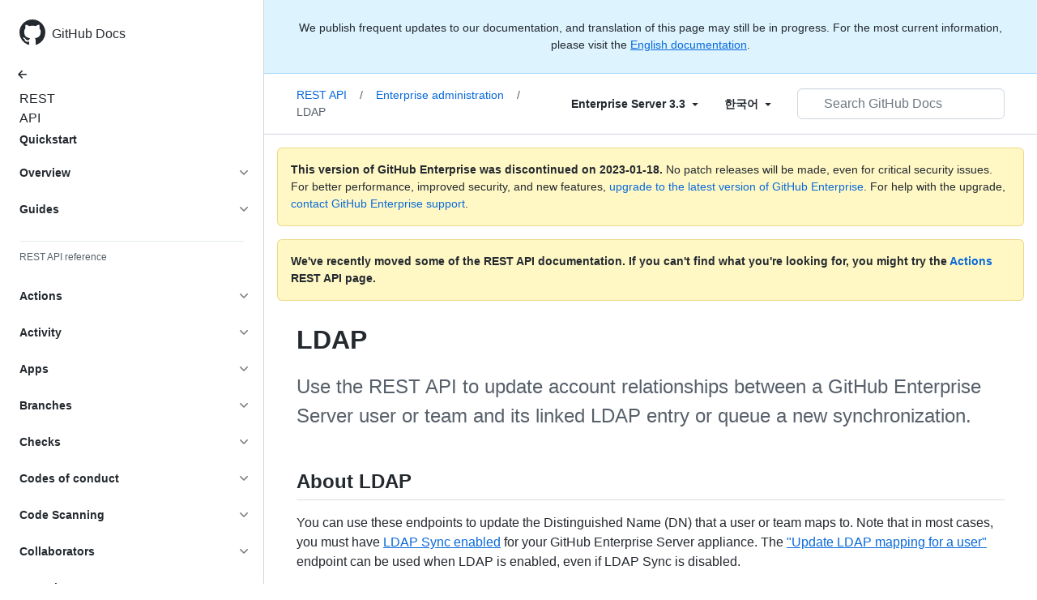

--- FILE ---
content_type: text/html; charset=utf-8
request_url: https://docs.github.com/ko/enterprise-server@3.3/rest/enterprise-admin/ldap
body_size: 24596
content:
<!DOCTYPE html><html lang="ko"><head><meta charset="utf-8"><meta name="viewport" content="width=device-width, initial-scale=1"><link rel="alternate icon" type="image/png" href="https://github.github.com/docs-ghes-3.3/assets/cb-600/images/site/favicon.png"><link rel="icon" type="image/svg+xml" href="https://github.github.com/docs-ghes-3.3/assets/cb-803/images/site/favicon.svg"><meta name="google-site-verification" content="c1kuD-K2HIVF635lypcsWPoD4kilo5-jA_wBFyT4uMY"><title>LDAP - GitHub Enterprise Server 3.3 Docs</title><meta name="description" content="Use the REST API to update account relationships between a GitHub Enterprise Server user or team and its linked LDAP entry or queue a new synchronization."><link rel="alternate" hreflang="en" href="https://docs.github.com/en/enterprise-server@3.3/rest/enterprise-admin/ldap"><link rel="alternate" hreflang="zh-Hans" href="https://docs.github.com/zh/enterprise-server@3.3/rest/enterprise-admin/ldap"><link rel="alternate" hreflang="es" href="https://docs.github.com/es/enterprise-server@3.3/rest/enterprise-admin/ldap"><link rel="alternate" hreflang="pt" href="https://docs.github.com/pt/enterprise-server@3.3/rest/enterprise-admin/ldap"><link rel="alternate" hreflang="ru" href="https://docs.github.com/ru/enterprise-server@3.3/rest/enterprise-admin/ldap"><link rel="alternate" hreflang="ja" href="https://docs.github.com/ja/enterprise-server@3.3/rest/enterprise-admin/ldap"><link rel="alternate" hreflang="fr" href="https://docs.github.com/fr/enterprise-server@3.3/rest/enterprise-admin/ldap"><link rel="alternate" hreflang="de" href="https://docs.github.com/de/enterprise-server@3.3/rest/enterprise-admin/ldap"><link rel="alternate" hreflang="ko" href="https://docs.github.com/ko/enterprise-server@3.3/rest/enterprise-admin/ldap"><meta name="keywords" content="API"><meta name="path-language" content="ko"><meta name="path-version" content="enterprise-server@3.3"><meta name="path-product" content="rest"><meta name="path-article" content="rest/enterprise-admin/ldap"><meta name="page-document-type" content="article"><meta name="status" content="200"><meta property="og:site_name" content="GitHub Docs"><meta property="og:title" content="LDAP - GitHub Enterprise Server 3.3 Docs"><meta property="og:type" content="article"><meta property="og:url" content="http://localhost:4001/ko/enterprise-server@3.3/rest/enterprise-admin/ldap"><meta property="og:image" content="https://github.githubassets.com/images/modules/open_graph/github-logo.png"><meta name="next-head-count" content="28"><link rel="preload" href="https://docs.github.com/enterprise-server@3.3/_next/static/css/108461a1297d32cb.css" as="style"><link rel="stylesheet" href="https://docs.github.com/enterprise-server@3.3/_next/static/css/108461a1297d32cb.css" data-n-g=""><link rel="preload" href="https://docs.github.com/enterprise-server@3.3/_next/static/css/d02b8a59ace9b0a0.css" as="style"><link rel="stylesheet" href="https://docs.github.com/enterprise-server@3.3/_next/static/css/d02b8a59ace9b0a0.css" data-n-p=""><noscript data-n-css=""></noscript><script defer="" nomodule="" src="https://docs.github.com/enterprise-server@3.3/_next/static/chunks/polyfills-c67a75d1b6f99dc8.js"></script><script src="https://docs.github.com/enterprise-server@3.3/_next/static/chunks/webpack-e98d3ace7f8c5b12.js" defer=""></script><script src="https://docs.github.com/enterprise-server@3.3/_next/static/chunks/framework-5f4595e5518b5600.js" defer=""></script><script src="https://docs.github.com/enterprise-server@3.3/_next/static/chunks/main-504a141f75d9a30f.js" defer=""></script><script src="https://docs.github.com/enterprise-server@3.3/_next/static/chunks/pages/_app-55730227b54eee80.js" defer=""></script><script src="https://docs.github.com/enterprise-server@3.3/_next/static/chunks/0e226fb0-7d76f2ff61f30add.js" defer=""></script><script src="https://docs.github.com/enterprise-server@3.3/_next/static/chunks/744-6ac31ff6f03b7f07.js" defer=""></script><script src="https://docs.github.com/enterprise-server@3.3/_next/static/chunks/740-14088c44c2b607d3.js" defer=""></script><script src="https://docs.github.com/enterprise-server@3.3/_next/static/chunks/865-4a8329508088dde8.js" defer=""></script><script src="https://docs.github.com/enterprise-server@3.3/_next/static/chunks/657-d84789a292311d8f.js" defer=""></script><script src="https://docs.github.com/enterprise-server@3.3/_next/static/chunks/20-3fcaa1e6439ae259.js" defer=""></script><script src="https://docs.github.com/enterprise-server@3.3/_next/static/chunks/795-5ded2f139d27050f.js" defer=""></script><script src="https://docs.github.com/enterprise-server@3.3/_next/static/chunks/pages/%5BversionId%5D/rest/%5Bcategory%5D/%5Bsubcategory%5D-7a716c6b3cb0363c.js" defer=""></script><script src="https://docs.github.com/enterprise-server@3.3/_next/static/l9_KYcGBuUqL9phYnFPEA/_buildManifest.js" defer=""></script><script src="https://docs.github.com/enterprise-server@3.3/_next/static/l9_KYcGBuUqL9phYnFPEA/_ssgManifest.js" defer=""></script><style data-styled="" data-styled-version="5.3.5">.gwyGig{display:-webkit-box;display:-webkit-flex;display:-ms-flexbox;display:flex;-webkit-flex-direction:column;-ms-flex-direction:column;flex-direction:column;-webkit-box-flex:1;-webkit-flex-grow:1;-ms-flex-positive:1;flex-grow:1;min-width:0;}/*!sc*/
.gvhUXE{-webkit-box-flex:1;-webkit-flex-grow:1;-ms-flex-positive:1;flex-grow:1;}/*!sc*/
.hciqVo{display:inline-block;margin-left:8px;}/*!sc*/
.hLZhgo{height:20px;min-width:16px;max-width:20px;display:-webkit-box;display:-webkit-flex;display:-ms-flexbox;display:flex;-webkit-box-pack:center;-webkit-justify-content:center;-ms-flex-pack:center;justify-content:center;-webkit-align-items:center;-webkit-box-align:center;-ms-flex-align:center;align-items:center;-webkit-flex-shrink:0;-ms-flex-negative:0;flex-shrink:0;margin-right:8px;}/*!sc*/
data-styled.g3[id="Box-sc-1gh2r6s-0"]{content:"gwyGig,gvhUXE,hciqVo,hLZhgo,"}/*!sc*/
.bOA-dqo{border-radius:6px;border:0;border-color:rgba(27,31,36,0.15);font-family:inherit;font-weight:600;line-height:20px;white-space:nowrap;vertical-align:middle;cursor:pointer;-webkit-appearance:none;-moz-appearance:none;appearance:none;-webkit-user-select:none;-moz-user-select:none;-ms-user-select:none;user-select:none;-webkit-text-decoration:none;text-decoration:none;text-align:center;display:grid;grid-template-areas:"leadingIcon text trailingIcon";padding-top:6px;padding-bottom:6px;padding-left:16px;padding-right:16px;font-size:14px;color:var(--color-fg-default);background-color:transparent;box-shadow:none;width:100%;}/*!sc*/
.bOA-dqo:focus:not(:disabled){box-shadow:none;outline:2px solid #0969da;outline-offset:-2px;}/*!sc*/
.bOA-dqo:focus:not(:disabled):not(:focus-visible){outline:solid 1px transparent;}/*!sc*/
.bOA-dqo:focus-visible:not(:disabled){box-shadow:none;outline:2px solid #0969da;outline-offset:-2px;}/*!sc*/
.bOA-dqo:disabled{cursor:default;color:#8c959f;}/*!sc*/
.bOA-dqo:disabled [data-component=ButtonCounter]{color:inherit;}/*!sc*/
.bOA-dqo:disabled svg{opacity:0.6;}/*!sc*/
@media (forced-colors:active){.bOA-dqo:focus{outline:solid 1px transparent;}}/*!sc*/
.bOA-dqo > :not(:last-child){margin-right:8px;}/*!sc*/
.bOA-dqo [data-component="leadingIcon"]{grid-area:leadingIcon;}/*!sc*/
.bOA-dqo [data-component="text"]{grid-area:text;}/*!sc*/
.bOA-dqo [data-component="trailingIcon"]{grid-area:trailingIcon;}/*!sc*/
.bOA-dqo [data-component=ButtonCounter]{font-size:14px;}/*!sc*/
.bOA-dqo:hover:not([disabled]){background-color:#f3f4f6;}/*!sc*/
.bOA-dqo:active:not([disabled]){background-color:hsla(220,14%,94%,1);}/*!sc*/
.bOA-dqo[aria-expanded=true]{background-color:hsla(220,14%,94%,1);}/*!sc*/
.bOA-dqo [data-component=trailingIcon]{margin-left:-4px;margin-right:-4px;}/*!sc*/
data-styled.g4[id="types__StyledButton-sc-ws60qy-0"]{content:"bOA-dqo,"}/*!sc*/
.iFaQQI{margin:0;padding-inline-start:0;padding-top:0;padding-bottom:0;}/*!sc*/
.hgjakc{margin:0;padding-inline-start:0;padding-top:8px;padding-bottom:8px;}/*!sc*/
data-styled.g31[id="List__ListBox-sc-1x7olzq-0"]{content:"iFaQQI,hgjakc,"}/*!sc*/
.iILZXl{position:relative;display:-webkit-box;display:-webkit-flex;display:-ms-flexbox;display:flex;padding-left:8px;padding-right:8px;font-size:14px;padding-top:6px;padding-bottom:6px;line-height:20px;min-height:5px;margin-left:0;margin-right:0;border-radius:0;-webkit-transition:background 33.333ms linear;transition:background 33.333ms linear;color:#24292f;cursor:pointer;-webkit-appearance:none;-moz-appearance:none;appearance:none;background:unset;border:unset;width:calc(100% - 16px);font-family:unset;text-align:unset;margin-top:unset;margin-bottom:unset;padding:2px 0;}/*!sc*/
.iILZXl[aria-disabled]{cursor:not-allowed;}/*!sc*/
@media (hover:hover) and (pointer:fine){.iILZXl:hover:not([aria-disabled]){background-color:rgba(208,215,222,0.32);color:#24292f;}.iILZXl:focus:not([data-focus-visible-added]){background-color:rgba(208,215,222,0.24);color:#24292f;outline:none;}.iILZXl[data-focus-visible-added]{outline:none;border:2 solid;box-shadow:0 0 0 2px #0969da;}.iILZXl:active:not([aria-disabled]){background-color:rgba(208,215,222,0.48);color:#24292f;}}/*!sc*/
@media (forced-colors:active){.iILZXl:focus{outline:solid 1px transparent !important;}}/*!sc*/
.iILZXl [data-component="ActionList.Item--DividerContainer"]{position:relative;}/*!sc*/
.iILZXl [data-component="ActionList.Item--DividerContainer"]::before{content:" ";display:block;position:absolute;width:100%;top:-7px;border:0 solid;border-top-width:0;border-color:var(--divider-color,transparent);}/*!sc*/
.iILZXl:not(:first-of-type){--divider-color:rgba(208,215,222,0.48);}/*!sc*/
[data-component="ActionList.Divider"] + .Item__LiBox-sc-yeql7o-0{--divider-color:transparent !important;}/*!sc*/
.iILZXl:hover:not([aria-disabled]),.iILZXl:focus:not([aria-disabled]),.iILZXl[data-focus-visible-added]:not([aria-disabled]){--divider-color:transparent;}/*!sc*/
.iILZXl:hover:not([aria-disabled]) + .Item__LiBox-sc-yeql7o-0,.iILZXl:focus:not([aria-disabled]) + .iILZXl,.iILZXl[data-focus-visible-added] + li{--divider-color:transparent;}/*!sc*/
.iILZXl:hover{border-radius:0;}/*!sc*/
.oLdxT{position:relative;display:-webkit-box;display:-webkit-flex;display:-ms-flexbox;display:flex;padding-left:0;padding-right:0;font-size:14px;padding-top:0;padding-bottom:0;line-height:20px;min-height:5px;margin-left:8px;margin-right:8px;border-radius:6px;-webkit-transition:background 33.333ms linear;transition:background 33.333ms linear;color:#24292f;cursor:pointer;-webkit-appearance:none;-moz-appearance:none;appearance:none;background:unset;border:unset;width:calc(100% - 16px);font-family:unset;text-align:unset;margin-top:unset;margin-bottom:unset;}/*!sc*/
.oLdxT[aria-disabled]{cursor:not-allowed;}/*!sc*/
@media (hover:hover) and (pointer:fine){.oLdxT:hover:not([aria-disabled]){background-color:rgba(208,215,222,0.32);color:#24292f;}.oLdxT:focus:not([data-focus-visible-added]){background-color:rgba(208,215,222,0.24);color:#24292f;outline:none;}.oLdxT[data-focus-visible-added]{outline:none;border:2 solid;box-shadow:0 0 0 2px #0969da;}.oLdxT:active:not([aria-disabled]){background-color:rgba(208,215,222,0.48);color:#24292f;}}/*!sc*/
@media (forced-colors:active){.oLdxT:focus{outline:solid 1px transparent !important;}}/*!sc*/
.oLdxT [data-component="ActionList.Item--DividerContainer"]{position:relative;}/*!sc*/
.oLdxT [data-component="ActionList.Item--DividerContainer"]::before{content:" ";display:block;position:absolute;width:100%;top:-7px;border:0 solid;border-top-width:0;border-color:var(--divider-color,transparent);}/*!sc*/
.oLdxT:not(:first-of-type){--divider-color:rgba(208,215,222,0.48);}/*!sc*/
[data-component="ActionList.Divider"] + .Item__LiBox-sc-yeql7o-0{--divider-color:transparent !important;}/*!sc*/
.oLdxT:hover:not([aria-disabled]),.oLdxT:focus:not([aria-disabled]),.oLdxT[data-focus-visible-added]:not([aria-disabled]){--divider-color:transparent;}/*!sc*/
.oLdxT:hover:not([aria-disabled]) + .Item__LiBox-sc-yeql7o-0,.oLdxT:focus:not([aria-disabled]) + .oLdxT,.oLdxT[data-focus-visible-added] + li{--divider-color:transparent;}/*!sc*/
data-styled.g32[id="Item__LiBox-sc-yeql7o-0"]{content:"iILZXl,oLdxT,"}/*!sc*/
.bcamnz{color:#0969da;-webkit-text-decoration:none;text-decoration:none;padding-left:8px;padding-right:8px;padding-top:6px;padding-bottom:6px;display:-webkit-box;display:-webkit-flex;display:-ms-flexbox;display:flex;-webkit-box-flex:1;-webkit-flex-grow:1;-ms-flex-positive:1;flex-grow:1;border-radius:6px;color:inherit;}/*!sc*/
.bcamnz:hover{-webkit-text-decoration:underline;text-decoration:underline;}/*!sc*/
.bcamnz:is(button){display:inline-block;padding:0;font-size:inherit;white-space:nowrap;cursor:pointer;-webkit-user-select:none;-moz-user-select:none;-ms-user-select:none;user-select:none;background-color:transparent;border:0;-webkit-appearance:none;-moz-appearance:none;appearance:none;}/*!sc*/
.bcamnz:hover{color:inherit;-webkit-text-decoration:none;text-decoration:none;}/*!sc*/
data-styled.g33[id="Link-sc-hrxz1n-0"]{content:"bcamnz,"}/*!sc*/
.gTOkuj > summary{list-style:none;}/*!sc*/
.gTOkuj > summary::-webkit-details-marker{display:none;}/*!sc*/
data-styled.g63[id="Details-sc-1qhvasm-0"]{content:"gTOkuj,"}/*!sc*/
.hAHKnX{position:relative;color:#24292f;padding:16px;border-style:solid;border-width:1px;border-radius:6px;margin-top:0;color:#24292f;background-color:#fff8c5;border-color:rgba(212,167,44,0.4);}/*!sc*/
.hAHKnX p:last-child{margin-bottom:0;}/*!sc*/
.hAHKnX svg{margin-right:8px;}/*!sc*/
.hAHKnX svg{color:#9a6700;}/*!sc*/
data-styled.g71[id="Flash-sc-1jd8n2z-0"]{content:"hAHKnX,"}/*!sc*/
.ipieiV{position:relative;}/*!sc*/
.ipieiV::before{position:absolute;z-index:1000001;display:none;width:0px;height:0px;color:#24292f;pointer-events:none;content:'';border:6px solid transparent;opacity:0;}/*!sc*/
.ipieiV::after{position:absolute;z-index:1000000;display:none;padding:0.5em 0.75em;font:normal normal 11px/1.5 -apple-system,BlinkMacSystemFont,"Segoe UI",Helvetica,Arial,sans-serif,"Apple Color Emoji","Segoe UI Emoji";-webkit-font-smoothing:subpixel-antialiased;color:#ffffff;text-align:center;-webkit-text-decoration:none;text-decoration:none;text-shadow:none;text-transform:none;-webkit-letter-spacing:normal;-moz-letter-spacing:normal;-ms-letter-spacing:normal;letter-spacing:normal;word-wrap:break-word;white-space:pre;pointer-events:none;content:attr(aria-label);background:#24292f;border-radius:3px;opacity:0;}/*!sc*/
@-webkit-keyframes tooltip-appear{from{opacity:0;}to{opacity:1;}}/*!sc*/
@keyframes tooltip-appear{from{opacity:0;}to{opacity:1;}}/*!sc*/
.ipieiV:hover::before,.ipieiV:active::before,.ipieiV:focus::before,.ipieiV:hover::after,.ipieiV:active::after,.ipieiV:focus::after{display:inline-block;-webkit-text-decoration:none;text-decoration:none;-webkit-animation-name:tooltip-appear;animation-name:tooltip-appear;-webkit-animation-duration:0.1s;animation-duration:0.1s;-webkit-animation-fill-mode:forwards;animation-fill-mode:forwards;-webkit-animation-timing-function:ease-in;animation-timing-function:ease-in;-webkit-animation-delay:0.4s;animation-delay:0.4s;}/*!sc*/
.ipieiV.tooltipped-no-delay:hover::before,.ipieiV.tooltipped-no-delay:active::before,.ipieiV.tooltipped-no-delay:focus::before,.ipieiV.tooltipped-no-delay:hover::after,.ipieiV.tooltipped-no-delay:active::after,.ipieiV.tooltipped-no-delay:focus::after{-webkit-animation-delay:0s;animation-delay:0s;}/*!sc*/
.ipieiV.tooltipped-multiline:hover::after,.ipieiV.tooltipped-multiline:active::after,.ipieiV.tooltipped-multiline:focus::after{display:table-cell;}/*!sc*/
.ipieiV.tooltipped-s::after,.ipieiV.tooltipped-se::after,.ipieiV.tooltipped-sw::after{top:100%;right:50%;margin-top:6px;}/*!sc*/
.ipieiV.tooltipped-s::before,.ipieiV.tooltipped-se::before,.ipieiV.tooltipped-sw::before{top:auto;right:50%;bottom:-7px;margin-right:-6px;border-bottom-color:#24292f;}/*!sc*/
.ipieiV.tooltipped-se::after{right:auto;left:50%;margin-left:-16px;}/*!sc*/
.ipieiV.tooltipped-sw::after{margin-right:-16px;}/*!sc*/
.ipieiV.tooltipped-n::after,.ipieiV.tooltipped-ne::after,.ipieiV.tooltipped-nw::after{right:50%;bottom:100%;margin-bottom:6px;}/*!sc*/
.ipieiV.tooltipped-n::before,.ipieiV.tooltipped-ne::before,.ipieiV.tooltipped-nw::before{top:-7px;right:50%;bottom:auto;margin-right:-6px;border-top-color:#24292f;}/*!sc*/
.ipieiV.tooltipped-ne::after{right:auto;left:50%;margin-left:-16px;}/*!sc*/
.ipieiV.tooltipped-nw::after{margin-right:-16px;}/*!sc*/
.ipieiV.tooltipped-s::after,.ipieiV.tooltipped-n::after{-webkit-transform:translateX(50%);-ms-transform:translateX(50%);transform:translateX(50%);}/*!sc*/
.ipieiV.tooltipped-w::after{right:100%;bottom:50%;margin-right:6px;-webkit-transform:translateY(50%);-ms-transform:translateY(50%);transform:translateY(50%);}/*!sc*/
.ipieiV.tooltipped-w::before{top:50%;bottom:50%;left:-7px;margin-top:-6px;border-left-color:#24292f;}/*!sc*/
.ipieiV.tooltipped-e::after{bottom:50%;left:100%;margin-left:6px;-webkit-transform:translateY(50%);-ms-transform:translateY(50%);transform:translateY(50%);}/*!sc*/
.ipieiV.tooltipped-e::before{top:50%;right:-7px;bottom:50%;margin-top:-6px;border-right-color:#24292f;}/*!sc*/
.ipieiV.tooltipped-multiline::after{width:-webkit-max-content;width:-moz-max-content;width:max-content;max-width:250px;word-wrap:break-word;white-space:pre-line;border-collapse:separate;}/*!sc*/
.ipieiV.tooltipped-multiline.tooltipped-s::after,.ipieiV.tooltipped-multiline.tooltipped-n::after{right:auto;left:50%;-webkit-transform:translateX(-50%);-ms-transform:translateX(-50%);transform:translateX(-50%);}/*!sc*/
.ipieiV.tooltipped-multiline.tooltipped-w::after,.ipieiV.tooltipped-multiline.tooltipped-e::after{right:100%;}/*!sc*/
.ipieiV.tooltipped-align-right-2::after{right:0;margin-right:0;}/*!sc*/
.ipieiV.tooltipped-align-right-2::before{right:15px;}/*!sc*/
.ipieiV.tooltipped-align-left-2::after{left:0;margin-left:0;}/*!sc*/
.ipieiV.tooltipped-align-left-2::before{left:10px;}/*!sc*/
data-styled.g110[id="Tooltip__TooltipBase-sc-uha8qm-0"]{content:"ipieiV,"}/*!sc*/
.PdeKa{display:-webkit-box;display:-webkit-flex;display:-ms-flexbox;display:flex;-webkit-box-pack:justify;-webkit-justify-content:space-between;-ms-flex-pack:justify;justify-content:space-between;border-bottom:1px solid hsla(210,18%,87%,1);}/*!sc*/
.PdeKa.PRC-UnderlineNav--right{-webkit-box-pack:end;-webkit-justify-content:flex-end;-ms-flex-pack:end;justify-content:flex-end;}/*!sc*/
.PdeKa.PRC-UnderlineNav--right .PRC-UnderlineNav-item{margin-right:0;margin-left:16px;}/*!sc*/
.PdeKa.PRC-UnderlineNav--right .PRC-UnderlineNav-actions{-webkit-flex:1 1 auto;-ms-flex:1 1 auto;flex:1 1 auto;}/*!sc*/
.PdeKa.PRC-UnderlineNav--full{display:block;}/*!sc*/
.PdeKa .PRC-UnderlineNav-body{display:-webkit-box;display:-webkit-flex;display:-ms-flexbox;display:flex;margin-bottom:-1px;}/*!sc*/
.PdeKa .PRC-UnderlineNav-actions{-webkit-align-self:center;-ms-flex-item-align:center;align-self:center;}/*!sc*/
data-styled.g111[id="UnderlineNav__UnderlineNavBase-sc-1lhwixe-0"]{content:"PdeKa,"}/*!sc*/
.dWSdZc{padding:16px 8px;margin-right:16px;font-size:14px;line-height:1.5;color:#24292f;text-align:center;border-bottom:2px solid transparent;-webkit-text-decoration:none;text-decoration:none;cursor:pointer;}/*!sc*/
.dWSdZc:hover,.dWSdZc:focus{color:#24292f;-webkit-text-decoration:none;text-decoration:none;border-bottom-color:rgba(175,184,193,0.2);-webkit-transition:border-bottom-color 0.2s ease;transition:border-bottom-color 0.2s ease;}/*!sc*/
.dWSdZc:hover .PRC-UnderlineNav-octicon,.dWSdZc:focus .PRC-UnderlineNav-octicon{color:#57606a;}/*!sc*/
.dWSdZc.PRC-selected{color:#24292f;border-bottom-color:#FD8C73;}/*!sc*/
.dWSdZc.PRC-selected .PRC-UnderlineNav-octicon{color:#24292f;}/*!sc*/
.dWSdZc:focus:not(:disabled){box-shadow:none;outline:2px solid #0969da;outline-offset:-8px;}/*!sc*/
.dWSdZc:focus:not(:disabled):not(:focus-visible){outline:solid 1px transparent;}/*!sc*/
.dWSdZc:focus-visible:not(:disabled){box-shadow:none;outline:2px solid #0969da;outline-offset:-8px;}/*!sc*/
data-styled.g112[id="UnderlineNav__UnderlineNavLink-sc-1lhwixe-1"]{content:"dWSdZc,"}/*!sc*/
</style></head><body data-color-mode="auto" data-light-theme="light" data-dark-theme="dark"><div id="__next" data-reactroot=""><div class="d-lg-flex"><a href="#main-content" class="sr-only">Skip to main content</a><div class="d-none d-lg-block bg-primary position-sticky top-0 overflow-y-auto flex-shrink-0 pb-5 border-right" style="width:326px;height:100vh" role="banner"><div tabindex="-1" class="d-flex flex-items-center p-4 position-sticky top-0 color-bg-default" style="z-index:3" id="github-logo"><a rel="" class="color-fg-default" aria-hidden="true" tabindex="-1" href="/ko"><svg aria-hidden="true" focusable="false" role="img" class="octicon octicon-mark-github" viewBox="0 0 16 16" width="32" height="32" fill="currentColor" style="display:inline-block;user-select:none;vertical-align:text-bottom;overflow:visible"><path d="M8 0c4.42 0 8 3.58 8 8a8.013 8.013 0 01-5.45 7.59c-.4.08-.55-.17-.55-.38 0-.27.01-1.13.01-2.2 0-.75-.25-1.23-.54-1.48 1.78-.2 3.65-.88 3.65-3.95 0-.88-.31-1.59-.82-2.15.08-.2.36-1.02-.08-2.12 0 0-.67-.22-2.2.82-.64-.18-1.32-.27-2-.27-.68 0-1.36.09-2 .27-1.53-1.03-2.2-.82-2.2-.82-.44 1.1-.16 1.92-.08 2.12-.51.56-.82 1.28-.82 2.15 0 3.06 1.86 3.75 3.64 3.95-.23.2-.44.55-.51 1.07-.46.21-1.61.55-2.33-.66-.15-.24-.6-.83-1.23-.82-.67.01-.27.38.01.53.34.19.73.9.82 1.13.16.45.68 1.31 2.69.94 0 .67.01 1.3.01 1.49 0 .21-.15.45-.55.38A7.995 7.995 0 010 8c0-4.42 3.58-8 8-8z"></path></svg></a><a rel="" class="f4 text-semibold color-fg-default no-underline no-wrap pl-2 flex-auto" href="/ko">GitHub Docs</a></div><nav><ul data-testid="sidebar" class="pt-10"><div class="SidebarProduct_apiAllProductsLink__4MXMt SidebarProduct_apiFixedHeader__H7UHd" style="width:0px"><li><a rel="" class="f6 pl-4 pr-5 ml-n1 pb-1 color-fg-default" href="/ko/enterprise-server@3.3"><svg aria-hidden="true" focusable="false" role="img" class="mr-1" viewBox="0 0 16 16" width="16" height="16" fill="currentColor" style="display:inline-block;user-select:none;vertical-align:text-bottom;overflow:visible"><path d="M7.78 12.53a.75.75 0 01-1.06 0L2.47 8.28a.75.75 0 010-1.06l4.25-4.25a.751.751 0 011.042.018.751.751 0 01.018 1.042L4.81 7h7.44a.75.75 0 010 1.5H4.81l2.97 2.97a.75.75 0 010 1.06z"></path></svg>All products</a></li></div><li data-testid="sidebar-product" title="REST API" class="my-2"><a rel="" class="pl-4 pr-5 pb-1 f4 color-fg-default no-underline SidebarProduct_apiTitle___Gcrg SidebarProduct_apiFixedHeader__H7UHd" style="width:0px" href="/ko/enterprise-server@3.3/rest">REST API</a></li><div class="SidebarProduct_noApiVersion__oBHmP"></div><li class="my-3"><ul class="list-style-none"><li data-is-active-category="false" data-is-current-page="false" class="py-1"><a rel="" class="d-block pl-4 pr-5 py-1 color-fg-default text-bold no-underline width-full" href="/ko/enterprise-server@3.3/rest/quickstart">Quickstart</a></li><li data-is-active-category="false" data-is-current-page="false" class="py-1"><details class="details-reset"><summary class="outline-none"><div class="d-flex flex-justify-between"><div class="pl-4 pr-1 py-2 f5 d-block flex-auto mr-3 color-fg-default no-underline text-bold">Overview</div><span style="margin-top:7px" class="flex-shrink-0 pr-3"><svg aria-hidden="true" focusable="false" role="img" class="opacity-60" viewBox="0 0 16 16" width="16" height="16" fill="currentColor" style="display:inline-block;user-select:none;vertical-align:text-bottom;overflow:visible"><path d="M12.78 6.22a.75.75 0 010 1.06l-4.25 4.25a.75.75 0 01-1.06 0L3.22 7.28a.751.751 0 01.018-1.042.751.751 0 011.042-.018L8 9.94l3.72-3.72a.75.75 0 011.06 0z"></path></svg></span></div></summary><div data-testid="sidebar-article-group" class="pb-0"><ul class="List__ListBox-sc-1x7olzq-0 iFaQQI my-2"><li tabindex="0" aria-labelledby="react-aria-1 " data-testid="sidebar-article" data-is-current-page="false" class="Item__LiBox-sc-yeql7o-0 iILZXl width-full position-relative SidebarProduct_sidebarArticle__dQ4tN"><div data-component="ActionList.Item--DividerContainer" class="Box-sc-1gh2r6s-0 gwyGig"><span id="react-aria-1" class="Box-sc-1gh2r6s-0 gvhUXE"><a rel="" class="d-block pl-6 pr-5 py-1 no-underline width-full color-fg-default" href="/ko/enterprise-server@3.3/rest/overview/resources-in-the-rest-api">Resources in the REST API</a></span></div></li><li tabindex="0" aria-labelledby="react-aria-4 " data-testid="sidebar-article" data-is-current-page="false" class="Item__LiBox-sc-yeql7o-0 iILZXl width-full position-relative SidebarProduct_sidebarArticle__dQ4tN"><div data-component="ActionList.Item--DividerContainer" class="Box-sc-1gh2r6s-0 gwyGig"><span id="react-aria-4" class="Box-sc-1gh2r6s-0 gvhUXE"><a rel="" class="d-block pl-6 pr-5 py-1 no-underline width-full color-fg-default" href="/ko/enterprise-server@3.3/rest/overview/media-types">Media types</a></span></div></li><li tabindex="0" aria-labelledby="react-aria-7 " data-testid="sidebar-article" data-is-current-page="false" class="Item__LiBox-sc-yeql7o-0 iILZXl width-full position-relative SidebarProduct_sidebarArticle__dQ4tN"><div data-component="ActionList.Item--DividerContainer" class="Box-sc-1gh2r6s-0 gwyGig"><span id="react-aria-7" class="Box-sc-1gh2r6s-0 gvhUXE"><a rel="" class="d-block pl-6 pr-5 py-1 no-underline width-full color-fg-default" href="/ko/enterprise-server@3.3/rest/overview/other-authentication-methods">Other authentication methods</a></span></div></li><li tabindex="0" aria-labelledby="react-aria-10 " data-testid="sidebar-article" data-is-current-page="false" class="Item__LiBox-sc-yeql7o-0 iILZXl width-full position-relative SidebarProduct_sidebarArticle__dQ4tN"><div data-component="ActionList.Item--DividerContainer" class="Box-sc-1gh2r6s-0 gwyGig"><span id="react-aria-10" class="Box-sc-1gh2r6s-0 gvhUXE"><a rel="" class="d-block pl-6 pr-5 py-1 no-underline width-full color-fg-default" href="/ko/enterprise-server@3.3/rest/overview/troubleshooting">Troubleshooting</a></span></div></li><li tabindex="0" aria-labelledby="react-aria-13 " data-testid="sidebar-article" data-is-current-page="false" class="Item__LiBox-sc-yeql7o-0 iILZXl width-full position-relative SidebarProduct_sidebarArticle__dQ4tN"><div data-component="ActionList.Item--DividerContainer" class="Box-sc-1gh2r6s-0 gwyGig"><span id="react-aria-13" class="Box-sc-1gh2r6s-0 gvhUXE"><a rel="" class="d-block pl-6 pr-5 py-1 no-underline width-full color-fg-default" href="/ko/enterprise-server@3.3/rest/overview/api-previews">API previews</a></span></div></li><li tabindex="0" aria-labelledby="react-aria-16 " data-testid="sidebar-article" data-is-current-page="false" class="Item__LiBox-sc-yeql7o-0 iILZXl width-full position-relative SidebarProduct_sidebarArticle__dQ4tN"><div data-component="ActionList.Item--DividerContainer" class="Box-sc-1gh2r6s-0 gwyGig"><span id="react-aria-16" class="Box-sc-1gh2r6s-0 gvhUXE"><a rel="" class="d-block pl-6 pr-5 py-1 no-underline width-full color-fg-default" href="/ko/enterprise-server@3.3/rest/overview/libraries">Libraries</a></span></div></li><li tabindex="0" aria-labelledby="react-aria-19 " data-testid="sidebar-article" data-is-current-page="false" class="Item__LiBox-sc-yeql7o-0 iILZXl width-full position-relative SidebarProduct_sidebarArticle__dQ4tN"><div data-component="ActionList.Item--DividerContainer" class="Box-sc-1gh2r6s-0 gwyGig"><span id="react-aria-19" class="Box-sc-1gh2r6s-0 gvhUXE"><a rel="" class="d-block pl-6 pr-5 py-1 no-underline width-full color-fg-default" href="/ko/enterprise-server@3.3/rest/overview/openapi-description">OpenAPI description</a></span></div></li><li tabindex="0" aria-labelledby="react-aria-22 " data-testid="sidebar-article" data-is-current-page="false" class="Item__LiBox-sc-yeql7o-0 iILZXl width-full position-relative SidebarProduct_sidebarArticle__dQ4tN"><div data-component="ActionList.Item--DividerContainer" class="Box-sc-1gh2r6s-0 gwyGig"><span id="react-aria-22" class="Box-sc-1gh2r6s-0 gvhUXE"><a rel="" class="d-block pl-6 pr-5 py-1 no-underline width-full color-fg-default" href="/ko/enterprise-server@3.3/rest/overview/endpoints-available-for-github-apps">GitHub App-enabled endpoints</a></span></div></li><li tabindex="0" aria-labelledby="react-aria-25 " data-testid="sidebar-article" data-is-current-page="false" class="Item__LiBox-sc-yeql7o-0 iILZXl width-full position-relative SidebarProduct_sidebarArticle__dQ4tN"><div data-component="ActionList.Item--DividerContainer" class="Box-sc-1gh2r6s-0 gwyGig"><span id="react-aria-25" class="Box-sc-1gh2r6s-0 gvhUXE"><a rel="" class="d-block pl-6 pr-5 py-1 no-underline width-full color-fg-default" href="/ko/enterprise-server@3.3/rest/overview/permissions-required-for-github-apps">GitHub App permissions</a></span></div></li></ul></div></details></li><li data-is-active-category="false" data-is-current-page="false" class="py-1"><details class="details-reset"><summary class="outline-none"><div class="d-flex flex-justify-between"><div class="pl-4 pr-1 py-2 f5 d-block flex-auto mr-3 color-fg-default no-underline text-bold">Guides</div><span style="margin-top:7px" class="flex-shrink-0 pr-3"><svg aria-hidden="true" focusable="false" role="img" class="opacity-60" viewBox="0 0 16 16" width="16" height="16" fill="currentColor" style="display:inline-block;user-select:none;vertical-align:text-bottom;overflow:visible"><path d="M12.78 6.22a.75.75 0 010 1.06l-4.25 4.25a.75.75 0 01-1.06 0L3.22 7.28a.751.751 0 01.018-1.042.751.751 0 011.042-.018L8 9.94l3.72-3.72a.75.75 0 011.06 0z"></path></svg></span></div></summary><div data-testid="sidebar-article-group" class="pb-0"><ul class="List__ListBox-sc-1x7olzq-0 iFaQQI my-2"><li tabindex="0" aria-labelledby="react-aria-28 " data-testid="sidebar-article" data-is-current-page="false" class="Item__LiBox-sc-yeql7o-0 iILZXl width-full position-relative SidebarProduct_sidebarArticle__dQ4tN"><div data-component="ActionList.Item--DividerContainer" class="Box-sc-1gh2r6s-0 gwyGig"><span id="react-aria-28" class="Box-sc-1gh2r6s-0 gvhUXE"><a rel="" class="d-block pl-6 pr-5 py-1 no-underline width-full color-fg-default" href="/ko/enterprise-server@3.3/rest/guides/getting-started-with-the-rest-api">Using the API</a></span></div></li><li tabindex="0" aria-labelledby="react-aria-31 " data-testid="sidebar-article" data-is-current-page="false" class="Item__LiBox-sc-yeql7o-0 iILZXl width-full position-relative SidebarProduct_sidebarArticle__dQ4tN"><div data-component="ActionList.Item--DividerContainer" class="Box-sc-1gh2r6s-0 gwyGig"><span id="react-aria-31" class="Box-sc-1gh2r6s-0 gvhUXE"><a rel="" class="d-block pl-6 pr-5 py-1 no-underline width-full color-fg-default" href="/ko/enterprise-server@3.3/rest/guides/basics-of-authentication">Basics of authentication</a></span></div></li><li tabindex="0" aria-labelledby="react-aria-34 " data-testid="sidebar-article" data-is-current-page="false" class="Item__LiBox-sc-yeql7o-0 iILZXl width-full position-relative SidebarProduct_sidebarArticle__dQ4tN"><div data-component="ActionList.Item--DividerContainer" class="Box-sc-1gh2r6s-0 gwyGig"><span id="react-aria-34" class="Box-sc-1gh2r6s-0 gvhUXE"><a rel="" class="d-block pl-6 pr-5 py-1 no-underline width-full color-fg-default" href="/ko/enterprise-server@3.3/rest/guides/scripting-with-the-rest-api-and-javascript">Script with JavaScript</a></span></div></li><li tabindex="0" aria-labelledby="react-aria-37 " data-testid="sidebar-article" data-is-current-page="false" class="Item__LiBox-sc-yeql7o-0 iILZXl width-full position-relative SidebarProduct_sidebarArticle__dQ4tN"><div data-component="ActionList.Item--DividerContainer" class="Box-sc-1gh2r6s-0 gwyGig"><span id="react-aria-37" class="Box-sc-1gh2r6s-0 gvhUXE"><a rel="" class="d-block pl-6 pr-5 py-1 no-underline width-full color-fg-default" href="/ko/enterprise-server@3.3/rest/guides/discovering-resources-for-a-user">Discover resources for a user</a></span></div></li><li tabindex="0" aria-labelledby="react-aria-40 " data-testid="sidebar-article" data-is-current-page="false" class="Item__LiBox-sc-yeql7o-0 iILZXl width-full position-relative SidebarProduct_sidebarArticle__dQ4tN"><div data-component="ActionList.Item--DividerContainer" class="Box-sc-1gh2r6s-0 gwyGig"><span id="react-aria-40" class="Box-sc-1gh2r6s-0 gvhUXE"><a rel="" class="d-block pl-6 pr-5 py-1 no-underline width-full color-fg-default" href="/ko/enterprise-server@3.3/rest/guides/delivering-deployments">Delivering deployments</a></span></div></li><li tabindex="0" aria-labelledby="react-aria-43 " data-testid="sidebar-article" data-is-current-page="false" class="Item__LiBox-sc-yeql7o-0 iILZXl width-full position-relative SidebarProduct_sidebarArticle__dQ4tN"><div data-component="ActionList.Item--DividerContainer" class="Box-sc-1gh2r6s-0 gwyGig"><span id="react-aria-43" class="Box-sc-1gh2r6s-0 gvhUXE"><a rel="" class="d-block pl-6 pr-5 py-1 no-underline width-full color-fg-default" href="/ko/enterprise-server@3.3/rest/guides/rendering-data-as-graphs">Rendering data as graphs</a></span></div></li><li tabindex="0" aria-labelledby="react-aria-46 " data-testid="sidebar-article" data-is-current-page="false" class="Item__LiBox-sc-yeql7o-0 iILZXl width-full position-relative SidebarProduct_sidebarArticle__dQ4tN"><div data-component="ActionList.Item--DividerContainer" class="Box-sc-1gh2r6s-0 gwyGig"><span id="react-aria-46" class="Box-sc-1gh2r6s-0 gvhUXE"><a rel="" class="d-block pl-6 pr-5 py-1 no-underline width-full color-fg-default" href="/ko/enterprise-server@3.3/rest/guides/working-with-comments">Working with comments</a></span></div></li><li tabindex="0" aria-labelledby="react-aria-49 " data-testid="sidebar-article" data-is-current-page="false" class="Item__LiBox-sc-yeql7o-0 iILZXl width-full position-relative SidebarProduct_sidebarArticle__dQ4tN"><div data-component="ActionList.Item--DividerContainer" class="Box-sc-1gh2r6s-0 gwyGig"><span id="react-aria-49" class="Box-sc-1gh2r6s-0 gvhUXE"><a rel="" class="d-block pl-6 pr-5 py-1 no-underline width-full color-fg-default" href="/ko/enterprise-server@3.3/rest/guides/using-pagination-in-the-rest-api">Pagination</a></span></div></li><li tabindex="0" aria-labelledby="react-aria-52 " data-testid="sidebar-article" data-is-current-page="false" class="Item__LiBox-sc-yeql7o-0 iILZXl width-full position-relative SidebarProduct_sidebarArticle__dQ4tN"><div data-component="ActionList.Item--DividerContainer" class="Box-sc-1gh2r6s-0 gwyGig"><span id="react-aria-52" class="Box-sc-1gh2r6s-0 gvhUXE"><a rel="" class="d-block pl-6 pr-5 py-1 no-underline width-full color-fg-default" href="/ko/enterprise-server@3.3/rest/guides/building-a-ci-server">Building a CI server</a></span></div></li><li tabindex="0" aria-labelledby="react-aria-55 " data-testid="sidebar-article" data-is-current-page="false" class="Item__LiBox-sc-yeql7o-0 iILZXl width-full position-relative SidebarProduct_sidebarArticle__dQ4tN"><div data-component="ActionList.Item--DividerContainer" class="Box-sc-1gh2r6s-0 gwyGig"><span id="react-aria-55" class="Box-sc-1gh2r6s-0 gvhUXE"><a rel="" class="d-block pl-6 pr-5 py-1 no-underline width-full color-fg-default" href="/ko/enterprise-server@3.3/rest/guides/best-practices-for-integrators">Integrator best practices</a></span></div></li><li tabindex="0" aria-labelledby="react-aria-58 " data-testid="sidebar-article" data-is-current-page="false" class="Item__LiBox-sc-yeql7o-0 iILZXl width-full position-relative SidebarProduct_sidebarArticle__dQ4tN"><div data-component="ActionList.Item--DividerContainer" class="Box-sc-1gh2r6s-0 gwyGig"><span id="react-aria-58" class="Box-sc-1gh2r6s-0 gvhUXE"><a rel="" class="d-block pl-6 pr-5 py-1 no-underline width-full color-fg-default" href="/ko/enterprise-server@3.3/rest/guides/using-the-rest-api-to-interact-with-your-git-database">Get started - Git database</a></span></div></li><li tabindex="0" aria-labelledby="react-aria-61 " data-testid="sidebar-article" data-is-current-page="false" class="Item__LiBox-sc-yeql7o-0 iILZXl width-full position-relative SidebarProduct_sidebarArticle__dQ4tN"><div data-component="ActionList.Item--DividerContainer" class="Box-sc-1gh2r6s-0 gwyGig"><span id="react-aria-61" class="Box-sc-1gh2r6s-0 gvhUXE"><a rel="" class="d-block pl-6 pr-5 py-1 no-underline width-full color-fg-default" href="/ko/enterprise-server@3.3/rest/guides/using-the-rest-api-to-interact-with-checks">Get started - Checks</a></span></div></li></ul></div></details></li></ul></li><div class="my-3"><div role="separator" aria-hidden="true" data-view-component="true" class="ActionList-sectionDivider mx-4"></div><span data-testid="rest-sidebar-reference" class="f6 pl-4 pb-1 color-fg-muted">REST API reference</span></div><li class="my-3"><ul class="list-style-none"><li data-is-active-category="false" data-is-current-page="false" class="py-1"><details class="details-reset"><summary class="outline-none"><div class="d-flex flex-justify-between"><div data-testid="rest-category" class="pl-4 pr-1 py-2 f5 d-block flex-auto mr-3 color-fg-default no-underline text-bold">Actions</div><span style="margin-top:7px" class="flex-shrink-0 pr-3"><svg aria-hidden="true" focusable="false" role="img" class="opacity-60" viewBox="0 0 16 16" width="16" height="16" fill="currentColor" style="display:inline-block;user-select:none;vertical-align:text-bottom;overflow:visible"><path d="M12.78 6.22a.75.75 0 010 1.06l-4.25 4.25a.75.75 0 01-1.06 0L3.22 7.28a.751.751 0 01.018-1.042.751.751 0 011.042-.018L8 9.94l3.72-3.72a.75.75 0 011.06 0z"></path></svg></span></div></summary><ul class="list-style-none position-relative"><li data-testid="rest-subcategory" class="pb-0"><a rel="" class="d-block pl-4 pr-5 py-1 no-underline width-full color-fg-default" href="/ko/enterprise-server@3.3/rest/actions/artifacts">Artifacts</a></li><li data-testid="rest-subcategory" class="pb-0"><a rel="" class="d-block pl-4 pr-5 py-1 no-underline width-full color-fg-default" href="/ko/enterprise-server@3.3/rest/actions/permissions">Permissions</a></li><li data-testid="rest-subcategory" class="pb-0"><a rel="" class="d-block pl-4 pr-5 py-1 no-underline width-full color-fg-default" href="/ko/enterprise-server@3.3/rest/actions/secrets">Secrets</a></li><li data-testid="rest-subcategory" class="pb-0"><a rel="" class="d-block pl-4 pr-5 py-1 no-underline width-full color-fg-default" href="/ko/enterprise-server@3.3/rest/actions/self-hosted-runner-groups">Self-hosted runner groups</a></li><li data-testid="rest-subcategory" class="pb-0"><a rel="" class="d-block pl-4 pr-5 py-1 no-underline width-full color-fg-default" href="/ko/enterprise-server@3.3/rest/actions/self-hosted-runners">Self-hosted runners</a></li><li data-testid="rest-subcategory" class="pb-0"><a rel="" class="d-block pl-4 pr-5 py-1 no-underline width-full color-fg-default" href="/ko/enterprise-server@3.3/rest/actions/workflow-jobs">Workflow jobs</a></li><li data-testid="rest-subcategory" class="pb-0"><a rel="" class="d-block pl-4 pr-5 py-1 no-underline width-full color-fg-default" href="/ko/enterprise-server@3.3/rest/actions/workflow-runs">Workflow runs</a></li><li data-testid="rest-subcategory" class="pb-0"><a rel="" class="d-block pl-4 pr-5 py-1 no-underline width-full color-fg-default" href="/ko/enterprise-server@3.3/rest/actions/workflows">Workflows</a></li></ul></details></li><li data-is-active-category="false" data-is-current-page="false" class="py-1"><details class="details-reset"><summary class="outline-none"><div class="d-flex flex-justify-between"><div data-testid="rest-category" class="pl-4 pr-1 py-2 f5 d-block flex-auto mr-3 color-fg-default no-underline text-bold">Activity</div><span style="margin-top:7px" class="flex-shrink-0 pr-3"><svg aria-hidden="true" focusable="false" role="img" class="opacity-60" viewBox="0 0 16 16" width="16" height="16" fill="currentColor" style="display:inline-block;user-select:none;vertical-align:text-bottom;overflow:visible"><path d="M12.78 6.22a.75.75 0 010 1.06l-4.25 4.25a.75.75 0 01-1.06 0L3.22 7.28a.751.751 0 01.018-1.042.751.751 0 011.042-.018L8 9.94l3.72-3.72a.75.75 0 011.06 0z"></path></svg></span></div></summary><ul class="list-style-none position-relative"><li data-testid="rest-subcategory" class="pb-0"><a rel="" class="d-block pl-4 pr-5 py-1 no-underline width-full color-fg-default" href="/ko/enterprise-server@3.3/rest/activity/events">Events</a></li><li data-testid="rest-subcategory" class="pb-0"><a rel="" class="d-block pl-4 pr-5 py-1 no-underline width-full color-fg-default" href="/ko/enterprise-server@3.3/rest/activity/feeds">Feeds</a></li><li data-testid="rest-subcategory" class="pb-0"><a rel="" class="d-block pl-4 pr-5 py-1 no-underline width-full color-fg-default" href="/ko/enterprise-server@3.3/rest/activity/notifications">Notifications</a></li><li data-testid="rest-subcategory" class="pb-0"><a rel="" class="d-block pl-4 pr-5 py-1 no-underline width-full color-fg-default" href="/ko/enterprise-server@3.3/rest/activity/starring">Starring</a></li><li data-testid="rest-subcategory" class="pb-0"><a rel="" class="d-block pl-4 pr-5 py-1 no-underline width-full color-fg-default" href="/ko/enterprise-server@3.3/rest/activity/watching">Watching</a></li></ul></details></li><li data-is-active-category="false" data-is-current-page="false" class="py-1"><details class="details-reset"><summary class="outline-none"><div class="d-flex flex-justify-between"><div data-testid="rest-category" class="pl-4 pr-1 py-2 f5 d-block flex-auto mr-3 color-fg-default no-underline text-bold">Apps</div><span style="margin-top:7px" class="flex-shrink-0 pr-3"><svg aria-hidden="true" focusable="false" role="img" class="opacity-60" viewBox="0 0 16 16" width="16" height="16" fill="currentColor" style="display:inline-block;user-select:none;vertical-align:text-bottom;overflow:visible"><path d="M12.78 6.22a.75.75 0 010 1.06l-4.25 4.25a.75.75 0 01-1.06 0L3.22 7.28a.751.751 0 01.018-1.042.751.751 0 011.042-.018L8 9.94l3.72-3.72a.75.75 0 011.06 0z"></path></svg></span></div></summary><ul class="list-style-none position-relative"><li data-testid="rest-subcategory" class="pb-0"><a rel="" class="d-block pl-4 pr-5 py-1 no-underline width-full color-fg-default" href="/ko/enterprise-server@3.3/rest/apps/apps">GitHub Apps</a></li><li data-testid="rest-subcategory" class="pb-0"><a rel="" class="d-block pl-4 pr-5 py-1 no-underline width-full color-fg-default" href="/ko/enterprise-server@3.3/rest/apps/installations">Installations</a></li><li data-testid="rest-subcategory" class="pb-0"><a rel="" class="d-block pl-4 pr-5 py-1 no-underline width-full color-fg-default" href="/ko/enterprise-server@3.3/rest/apps/oauth-applications">OAuth Apps</a></li><li data-testid="rest-subcategory" class="pb-0"><a rel="" class="d-block pl-4 pr-5 py-1 no-underline width-full color-fg-default" href="/ko/enterprise-server@3.3/rest/apps/webhooks">Webhooks</a></li></ul></details></li><li data-is-active-category="false" data-is-current-page="false" class="py-1"><details class="details-reset"><summary class="outline-none"><div class="d-flex flex-justify-between"><div data-testid="rest-category" class="pl-4 pr-1 py-2 f5 d-block flex-auto mr-3 color-fg-default no-underline text-bold">Branches</div><span style="margin-top:7px" class="flex-shrink-0 pr-3"><svg aria-hidden="true" focusable="false" role="img" class="opacity-60" viewBox="0 0 16 16" width="16" height="16" fill="currentColor" style="display:inline-block;user-select:none;vertical-align:text-bottom;overflow:visible"><path d="M12.78 6.22a.75.75 0 010 1.06l-4.25 4.25a.75.75 0 01-1.06 0L3.22 7.28a.751.751 0 01.018-1.042.751.751 0 011.042-.018L8 9.94l3.72-3.72a.75.75 0 011.06 0z"></path></svg></span></div></summary><ul class="list-style-none position-relative"><li data-testid="rest-subcategory" class="pb-0"><a rel="" class="d-block pl-4 pr-5 py-1 no-underline width-full color-fg-default" href="/ko/enterprise-server@3.3/rest/branches/branches">Branches</a></li><li data-testid="rest-subcategory" class="pb-0"><a rel="" class="d-block pl-4 pr-5 py-1 no-underline width-full color-fg-default" href="/ko/enterprise-server@3.3/rest/branches/branch-protection">Protected branches</a></li></ul></details></li><li data-is-active-category="false" data-is-current-page="false" class="py-1"><details class="details-reset"><summary class="outline-none"><div class="d-flex flex-justify-between"><div data-testid="rest-category" class="pl-4 pr-1 py-2 f5 d-block flex-auto mr-3 color-fg-default no-underline text-bold">Checks</div><span style="margin-top:7px" class="flex-shrink-0 pr-3"><svg aria-hidden="true" focusable="false" role="img" class="opacity-60" viewBox="0 0 16 16" width="16" height="16" fill="currentColor" style="display:inline-block;user-select:none;vertical-align:text-bottom;overflow:visible"><path d="M12.78 6.22a.75.75 0 010 1.06l-4.25 4.25a.75.75 0 01-1.06 0L3.22 7.28a.751.751 0 01.018-1.042.751.751 0 011.042-.018L8 9.94l3.72-3.72a.75.75 0 011.06 0z"></path></svg></span></div></summary><ul class="list-style-none position-relative"><li data-testid="rest-subcategory" class="pb-0"><a rel="" class="d-block pl-4 pr-5 py-1 no-underline width-full color-fg-default" href="/ko/enterprise-server@3.3/rest/checks/runs">Check Runs</a></li><li data-testid="rest-subcategory" class="pb-0"><a rel="" class="d-block pl-4 pr-5 py-1 no-underline width-full color-fg-default" href="/ko/enterprise-server@3.3/rest/checks/suites">Check Suites</a></li></ul></details></li><li data-is-active-category="false" data-is-current-page="false" class="py-1"><details class="details-reset"><summary class="outline-none"><a rel="" class="color-fg-default no-underline text-bold" href="/ko/enterprise-server@3.3/rest/codes-of-conduct"><div class="d-flex flex-justify-between"><div data-testid="rest-category" class="pl-4 pr-1 py-2 f5 d-block flex-auto mr-3 color-fg-default no-underline text-bold">Codes of conduct</div><span style="margin-top:7px" class="flex-shrink-0 pr-3"><svg aria-hidden="true" focusable="false" role="img" class="opacity-60" viewBox="0 0 16 16" width="16" height="16" fill="currentColor" style="display:inline-block;user-select:none;vertical-align:text-bottom;overflow:visible"><path d="M12.78 6.22a.75.75 0 010 1.06l-4.25 4.25a.75.75 0 01-1.06 0L3.22 7.28a.751.751 0 01.018-1.042.751.751 0 011.042-.018L8 9.94l3.72-3.72a.75.75 0 011.06 0z"></path></svg></span></div></a></summary><ul class="list-style-none position-relative"><div class="pb-0"><ul class="List__ListBox-sc-1x7olzq-0 iFaQQI"><li tabindex="0" aria-labelledby="react-aria-64 " data-is-current-page="false" class="Item__LiBox-sc-yeql7o-0 iILZXl position-relative SidebarProduct_sidebarArticle__dQ4tN"><div data-component="ActionList.Item--DividerContainer" class="Box-sc-1gh2r6s-0 gwyGig"><span id="react-aria-64" class="Box-sc-1gh2r6s-0 gvhUXE"><a class="d-block pl-6 pr-5 py-1 no-underline width-full color-fg-default" href="#about-ldap">About LDAP</a></span></div></li><li tabindex="0" aria-labelledby="react-aria-67 " data-is-current-page="false" class="Item__LiBox-sc-yeql7o-0 iILZXl position-relative SidebarProduct_sidebarArticle__dQ4tN"><div data-component="ActionList.Item--DividerContainer" class="Box-sc-1gh2r6s-0 gwyGig"><span id="react-aria-67" class="Box-sc-1gh2r6s-0 gvhUXE"><a class="d-block pl-6 pr-5 py-1 no-underline width-full color-fg-default" href="#update-ldap-mapping-for-a-team">Update LDAP mapping for a team</a></span></div></li><li tabindex="0" aria-labelledby="react-aria-70 " data-is-current-page="false" class="Item__LiBox-sc-yeql7o-0 iILZXl position-relative SidebarProduct_sidebarArticle__dQ4tN"><div data-component="ActionList.Item--DividerContainer" class="Box-sc-1gh2r6s-0 gwyGig"><span id="react-aria-70" class="Box-sc-1gh2r6s-0 gvhUXE"><a class="d-block pl-6 pr-5 py-1 no-underline width-full color-fg-default" href="#sync-ldap-mapping-for-a-team">Sync LDAP mapping for a team</a></span></div></li><li tabindex="0" aria-labelledby="react-aria-73 " data-is-current-page="false" class="Item__LiBox-sc-yeql7o-0 iILZXl position-relative SidebarProduct_sidebarArticle__dQ4tN"><div data-component="ActionList.Item--DividerContainer" class="Box-sc-1gh2r6s-0 gwyGig"><span id="react-aria-73" class="Box-sc-1gh2r6s-0 gvhUXE"><a class="d-block pl-6 pr-5 py-1 no-underline width-full color-fg-default" href="#update-ldap-mapping-for-a-user">Update LDAP mapping for a user</a></span></div></li><li tabindex="0" aria-labelledby="react-aria-76 " data-is-current-page="false" class="Item__LiBox-sc-yeql7o-0 iILZXl position-relative SidebarProduct_sidebarArticle__dQ4tN"><div data-component="ActionList.Item--DividerContainer" class="Box-sc-1gh2r6s-0 gwyGig"><span id="react-aria-76" class="Box-sc-1gh2r6s-0 gvhUXE"><a class="d-block pl-6 pr-5 py-1 no-underline width-full color-fg-default" href="#sync-ldap-mapping-for-a-user">Sync LDAP mapping for a user</a></span></div></li></ul></div></ul></details></li><li data-is-active-category="false" data-is-current-page="false" class="py-1"><details class="details-reset"><summary class="outline-none"><a rel="" class="color-fg-default no-underline text-bold" href="/ko/enterprise-server@3.3/rest/code-scanning"><div class="d-flex flex-justify-between"><div data-testid="rest-category" class="pl-4 pr-1 py-2 f5 d-block flex-auto mr-3 color-fg-default no-underline text-bold">Code Scanning</div><span style="margin-top:7px" class="flex-shrink-0 pr-3"><svg aria-hidden="true" focusable="false" role="img" class="opacity-60" viewBox="0 0 16 16" width="16" height="16" fill="currentColor" style="display:inline-block;user-select:none;vertical-align:text-bottom;overflow:visible"><path d="M12.78 6.22a.75.75 0 010 1.06l-4.25 4.25a.75.75 0 01-1.06 0L3.22 7.28a.751.751 0 01.018-1.042.751.751 0 011.042-.018L8 9.94l3.72-3.72a.75.75 0 011.06 0z"></path></svg></span></div></a></summary><ul class="list-style-none position-relative"><div class="pb-0"><ul class="List__ListBox-sc-1x7olzq-0 iFaQQI"><li tabindex="0" aria-labelledby="react-aria-79 " data-is-current-page="false" class="Item__LiBox-sc-yeql7o-0 iILZXl position-relative SidebarProduct_sidebarArticle__dQ4tN"><div data-component="ActionList.Item--DividerContainer" class="Box-sc-1gh2r6s-0 gwyGig"><span id="react-aria-79" class="Box-sc-1gh2r6s-0 gvhUXE"><a class="d-block pl-6 pr-5 py-1 no-underline width-full color-fg-default" href="#about-ldap">About LDAP</a></span></div></li><li tabindex="0" aria-labelledby="react-aria-82 " data-is-current-page="false" class="Item__LiBox-sc-yeql7o-0 iILZXl position-relative SidebarProduct_sidebarArticle__dQ4tN"><div data-component="ActionList.Item--DividerContainer" class="Box-sc-1gh2r6s-0 gwyGig"><span id="react-aria-82" class="Box-sc-1gh2r6s-0 gvhUXE"><a class="d-block pl-6 pr-5 py-1 no-underline width-full color-fg-default" href="#update-ldap-mapping-for-a-team">Update LDAP mapping for a team</a></span></div></li><li tabindex="0" aria-labelledby="react-aria-85 " data-is-current-page="false" class="Item__LiBox-sc-yeql7o-0 iILZXl position-relative SidebarProduct_sidebarArticle__dQ4tN"><div data-component="ActionList.Item--DividerContainer" class="Box-sc-1gh2r6s-0 gwyGig"><span id="react-aria-85" class="Box-sc-1gh2r6s-0 gvhUXE"><a class="d-block pl-6 pr-5 py-1 no-underline width-full color-fg-default" href="#sync-ldap-mapping-for-a-team">Sync LDAP mapping for a team</a></span></div></li><li tabindex="0" aria-labelledby="react-aria-88 " data-is-current-page="false" class="Item__LiBox-sc-yeql7o-0 iILZXl position-relative SidebarProduct_sidebarArticle__dQ4tN"><div data-component="ActionList.Item--DividerContainer" class="Box-sc-1gh2r6s-0 gwyGig"><span id="react-aria-88" class="Box-sc-1gh2r6s-0 gvhUXE"><a class="d-block pl-6 pr-5 py-1 no-underline width-full color-fg-default" href="#update-ldap-mapping-for-a-user">Update LDAP mapping for a user</a></span></div></li><li tabindex="0" aria-labelledby="react-aria-91 " data-is-current-page="false" class="Item__LiBox-sc-yeql7o-0 iILZXl position-relative SidebarProduct_sidebarArticle__dQ4tN"><div data-component="ActionList.Item--DividerContainer" class="Box-sc-1gh2r6s-0 gwyGig"><span id="react-aria-91" class="Box-sc-1gh2r6s-0 gvhUXE"><a class="d-block pl-6 pr-5 py-1 no-underline width-full color-fg-default" href="#sync-ldap-mapping-for-a-user">Sync LDAP mapping for a user</a></span></div></li></ul></div></ul></details></li><li data-is-active-category="false" data-is-current-page="false" class="py-1"><details class="details-reset"><summary class="outline-none"><div class="d-flex flex-justify-between"><div data-testid="rest-category" class="pl-4 pr-1 py-2 f5 d-block flex-auto mr-3 color-fg-default no-underline text-bold">Collaborators</div><span style="margin-top:7px" class="flex-shrink-0 pr-3"><svg aria-hidden="true" focusable="false" role="img" class="opacity-60" viewBox="0 0 16 16" width="16" height="16" fill="currentColor" style="display:inline-block;user-select:none;vertical-align:text-bottom;overflow:visible"><path d="M12.78 6.22a.75.75 0 010 1.06l-4.25 4.25a.75.75 0 01-1.06 0L3.22 7.28a.751.751 0 01.018-1.042.751.751 0 011.042-.018L8 9.94l3.72-3.72a.75.75 0 011.06 0z"></path></svg></span></div></summary><ul class="list-style-none position-relative"><li data-testid="rest-subcategory" class="pb-0"><a rel="" class="d-block pl-4 pr-5 py-1 no-underline width-full color-fg-default" href="/ko/enterprise-server@3.3/rest/collaborators/collaborators">Collaborators</a></li><li data-testid="rest-subcategory" class="pb-0"><a rel="" class="d-block pl-4 pr-5 py-1 no-underline width-full color-fg-default" href="/ko/enterprise-server@3.3/rest/collaborators/invitations">Invitations</a></li></ul></details></li><li data-is-active-category="false" data-is-current-page="false" class="py-1"><details class="details-reset"><summary class="outline-none"><div class="d-flex flex-justify-between"><div data-testid="rest-category" class="pl-4 pr-1 py-2 f5 d-block flex-auto mr-3 color-fg-default no-underline text-bold">Commits</div><span style="margin-top:7px" class="flex-shrink-0 pr-3"><svg aria-hidden="true" focusable="false" role="img" class="opacity-60" viewBox="0 0 16 16" width="16" height="16" fill="currentColor" style="display:inline-block;user-select:none;vertical-align:text-bottom;overflow:visible"><path d="M12.78 6.22a.75.75 0 010 1.06l-4.25 4.25a.75.75 0 01-1.06 0L3.22 7.28a.751.751 0 01.018-1.042.751.751 0 011.042-.018L8 9.94l3.72-3.72a.75.75 0 011.06 0z"></path></svg></span></div></summary><ul class="list-style-none position-relative"><li data-testid="rest-subcategory" class="pb-0"><a rel="" class="d-block pl-4 pr-5 py-1 no-underline width-full color-fg-default" href="/ko/enterprise-server@3.3/rest/commits/commits">Commits</a></li><li data-testid="rest-subcategory" class="pb-0"><a rel="" class="d-block pl-4 pr-5 py-1 no-underline width-full color-fg-default" href="/ko/enterprise-server@3.3/rest/commits/comments">Commit comments</a></li><li data-testid="rest-subcategory" class="pb-0"><a rel="" class="d-block pl-4 pr-5 py-1 no-underline width-full color-fg-default" href="/ko/enterprise-server@3.3/rest/commits/statuses">Commit statuses</a></li></ul></details></li><li data-is-active-category="false" data-is-current-page="false" class="py-1"><details class="details-reset"><summary class="outline-none"><a rel="" class="color-fg-default no-underline text-bold" href="/ko/enterprise-server@3.3/rest/deploy-keys"><div class="d-flex flex-justify-between"><div data-testid="rest-category" class="pl-4 pr-1 py-2 f5 d-block flex-auto mr-3 color-fg-default no-underline text-bold">Deploy keys</div><span style="margin-top:7px" class="flex-shrink-0 pr-3"><svg aria-hidden="true" focusable="false" role="img" class="opacity-60" viewBox="0 0 16 16" width="16" height="16" fill="currentColor" style="display:inline-block;user-select:none;vertical-align:text-bottom;overflow:visible"><path d="M12.78 6.22a.75.75 0 010 1.06l-4.25 4.25a.75.75 0 01-1.06 0L3.22 7.28a.751.751 0 01.018-1.042.751.751 0 011.042-.018L8 9.94l3.72-3.72a.75.75 0 011.06 0z"></path></svg></span></div></a></summary><ul class="list-style-none position-relative"><div class="pb-0"><ul class="List__ListBox-sc-1x7olzq-0 iFaQQI"><li tabindex="0" aria-labelledby="react-aria-94 " data-is-current-page="false" class="Item__LiBox-sc-yeql7o-0 iILZXl position-relative SidebarProduct_sidebarArticle__dQ4tN"><div data-component="ActionList.Item--DividerContainer" class="Box-sc-1gh2r6s-0 gwyGig"><span id="react-aria-94" class="Box-sc-1gh2r6s-0 gvhUXE"><a class="d-block pl-6 pr-5 py-1 no-underline width-full color-fg-default" href="#about-ldap">About LDAP</a></span></div></li><li tabindex="0" aria-labelledby="react-aria-97 " data-is-current-page="false" class="Item__LiBox-sc-yeql7o-0 iILZXl position-relative SidebarProduct_sidebarArticle__dQ4tN"><div data-component="ActionList.Item--DividerContainer" class="Box-sc-1gh2r6s-0 gwyGig"><span id="react-aria-97" class="Box-sc-1gh2r6s-0 gvhUXE"><a class="d-block pl-6 pr-5 py-1 no-underline width-full color-fg-default" href="#update-ldap-mapping-for-a-team">Update LDAP mapping for a team</a></span></div></li><li tabindex="0" aria-labelledby="react-aria-100 " data-is-current-page="false" class="Item__LiBox-sc-yeql7o-0 iILZXl position-relative SidebarProduct_sidebarArticle__dQ4tN"><div data-component="ActionList.Item--DividerContainer" class="Box-sc-1gh2r6s-0 gwyGig"><span id="react-aria-100" class="Box-sc-1gh2r6s-0 gvhUXE"><a class="d-block pl-6 pr-5 py-1 no-underline width-full color-fg-default" href="#sync-ldap-mapping-for-a-team">Sync LDAP mapping for a team</a></span></div></li><li tabindex="0" aria-labelledby="react-aria-103 " data-is-current-page="false" class="Item__LiBox-sc-yeql7o-0 iILZXl position-relative SidebarProduct_sidebarArticle__dQ4tN"><div data-component="ActionList.Item--DividerContainer" class="Box-sc-1gh2r6s-0 gwyGig"><span id="react-aria-103" class="Box-sc-1gh2r6s-0 gvhUXE"><a class="d-block pl-6 pr-5 py-1 no-underline width-full color-fg-default" href="#update-ldap-mapping-for-a-user">Update LDAP mapping for a user</a></span></div></li><li tabindex="0" aria-labelledby="react-aria-106 " data-is-current-page="false" class="Item__LiBox-sc-yeql7o-0 iILZXl position-relative SidebarProduct_sidebarArticle__dQ4tN"><div data-component="ActionList.Item--DividerContainer" class="Box-sc-1gh2r6s-0 gwyGig"><span id="react-aria-106" class="Box-sc-1gh2r6s-0 gvhUXE"><a class="d-block pl-6 pr-5 py-1 no-underline width-full color-fg-default" href="#sync-ldap-mapping-for-a-user">Sync LDAP mapping for a user</a></span></div></li></ul></div></ul></details></li><li data-is-active-category="false" data-is-current-page="false" class="py-1"><details class="details-reset"><summary class="outline-none"><div class="d-flex flex-justify-between"><div data-testid="rest-category" class="pl-4 pr-1 py-2 f5 d-block flex-auto mr-3 color-fg-default no-underline text-bold">Deployments</div><span style="margin-top:7px" class="flex-shrink-0 pr-3"><svg aria-hidden="true" focusable="false" role="img" class="opacity-60" viewBox="0 0 16 16" width="16" height="16" fill="currentColor" style="display:inline-block;user-select:none;vertical-align:text-bottom;overflow:visible"><path d="M12.78 6.22a.75.75 0 010 1.06l-4.25 4.25a.75.75 0 01-1.06 0L3.22 7.28a.751.751 0 01.018-1.042.751.751 0 011.042-.018L8 9.94l3.72-3.72a.75.75 0 011.06 0z"></path></svg></span></div></summary><ul class="list-style-none position-relative"><li data-testid="rest-subcategory" class="pb-0"><a rel="" class="d-block pl-4 pr-5 py-1 no-underline width-full color-fg-default" href="/ko/enterprise-server@3.3/rest/deployments/deployments">Deployments</a></li><li data-testid="rest-subcategory" class="pb-0"><a rel="" class="d-block pl-4 pr-5 py-1 no-underline width-full color-fg-default" href="/ko/enterprise-server@3.3/rest/deployments/environments">Environments</a></li><li data-testid="rest-subcategory" class="pb-0"><a rel="" class="d-block pl-4 pr-5 py-1 no-underline width-full color-fg-default" href="/ko/enterprise-server@3.3/rest/deployments/statuses">Deployment statuses</a></li><li data-testid="rest-subcategory" class="pb-0"><a rel="" class="d-block pl-4 pr-5 py-1 no-underline width-full color-fg-default" href="/ko/enterprise-server@3.3/rest/deployments/branch-policies">Deployment branch policies</a></li></ul></details></li><li data-is-active-category="false" data-is-current-page="false" class="py-1"><details class="details-reset"><summary class="outline-none"><a rel="" class="color-fg-default no-underline text-bold" href="/ko/enterprise-server@3.3/rest/emojis"><div class="d-flex flex-justify-between"><div data-testid="rest-category" class="pl-4 pr-1 py-2 f5 d-block flex-auto mr-3 color-fg-default no-underline text-bold">Emojis</div><span style="margin-top:7px" class="flex-shrink-0 pr-3"><svg aria-hidden="true" focusable="false" role="img" class="opacity-60" viewBox="0 0 16 16" width="16" height="16" fill="currentColor" style="display:inline-block;user-select:none;vertical-align:text-bottom;overflow:visible"><path d="M12.78 6.22a.75.75 0 010 1.06l-4.25 4.25a.75.75 0 01-1.06 0L3.22 7.28a.751.751 0 01.018-1.042.751.751 0 011.042-.018L8 9.94l3.72-3.72a.75.75 0 011.06 0z"></path></svg></span></div></a></summary><ul class="list-style-none position-relative"><div class="pb-0"><ul class="List__ListBox-sc-1x7olzq-0 iFaQQI"><li tabindex="0" aria-labelledby="react-aria-109 " data-is-current-page="false" class="Item__LiBox-sc-yeql7o-0 iILZXl position-relative SidebarProduct_sidebarArticle__dQ4tN"><div data-component="ActionList.Item--DividerContainer" class="Box-sc-1gh2r6s-0 gwyGig"><span id="react-aria-109" class="Box-sc-1gh2r6s-0 gvhUXE"><a class="d-block pl-6 pr-5 py-1 no-underline width-full color-fg-default" href="#about-ldap">About LDAP</a></span></div></li><li tabindex="0" aria-labelledby="react-aria-112 " data-is-current-page="false" class="Item__LiBox-sc-yeql7o-0 iILZXl position-relative SidebarProduct_sidebarArticle__dQ4tN"><div data-component="ActionList.Item--DividerContainer" class="Box-sc-1gh2r6s-0 gwyGig"><span id="react-aria-112" class="Box-sc-1gh2r6s-0 gvhUXE"><a class="d-block pl-6 pr-5 py-1 no-underline width-full color-fg-default" href="#update-ldap-mapping-for-a-team">Update LDAP mapping for a team</a></span></div></li><li tabindex="0" aria-labelledby="react-aria-115 " data-is-current-page="false" class="Item__LiBox-sc-yeql7o-0 iILZXl position-relative SidebarProduct_sidebarArticle__dQ4tN"><div data-component="ActionList.Item--DividerContainer" class="Box-sc-1gh2r6s-0 gwyGig"><span id="react-aria-115" class="Box-sc-1gh2r6s-0 gvhUXE"><a class="d-block pl-6 pr-5 py-1 no-underline width-full color-fg-default" href="#sync-ldap-mapping-for-a-team">Sync LDAP mapping for a team</a></span></div></li><li tabindex="0" aria-labelledby="react-aria-118 " data-is-current-page="false" class="Item__LiBox-sc-yeql7o-0 iILZXl position-relative SidebarProduct_sidebarArticle__dQ4tN"><div data-component="ActionList.Item--DividerContainer" class="Box-sc-1gh2r6s-0 gwyGig"><span id="react-aria-118" class="Box-sc-1gh2r6s-0 gvhUXE"><a class="d-block pl-6 pr-5 py-1 no-underline width-full color-fg-default" href="#update-ldap-mapping-for-a-user">Update LDAP mapping for a user</a></span></div></li><li tabindex="0" aria-labelledby="react-aria-121 " data-is-current-page="false" class="Item__LiBox-sc-yeql7o-0 iILZXl position-relative SidebarProduct_sidebarArticle__dQ4tN"><div data-component="ActionList.Item--DividerContainer" class="Box-sc-1gh2r6s-0 gwyGig"><span id="react-aria-121" class="Box-sc-1gh2r6s-0 gvhUXE"><a class="d-block pl-6 pr-5 py-1 no-underline width-full color-fg-default" href="#sync-ldap-mapping-for-a-user">Sync LDAP mapping for a user</a></span></div></li></ul></div></ul></details></li><li data-is-active-category="true" data-is-current-page="false" class="py-1 color-bg-inset"><details open="" class="details-reset"><summary class="outline-none"><div class="d-flex flex-justify-between"><div data-testid="rest-category" class="pl-4 pr-1 py-2 f5 d-block flex-auto mr-3 color-fg-default no-underline text-bold">Enterprise administration</div><span style="margin-top:7px" class="flex-shrink-0 pr-3"><svg aria-hidden="true" focusable="false" role="img" class="opacity-60 rotate-180" viewBox="0 0 16 16" width="16" height="16" fill="currentColor" style="display:inline-block;user-select:none;vertical-align:text-bottom;overflow:visible"><path d="M12.78 6.22a.75.75 0 010 1.06l-4.25 4.25a.75.75 0 01-1.06 0L3.22 7.28a.751.751 0 01.018-1.042.751.751 0 011.042-.018L8 9.94l3.72-3.72a.75.75 0 011.06 0z"></path></svg></span></div></summary><ul class="list-style-none position-relative"><li data-testid="rest-subcategory" class="pb-0"><a rel="" class="d-block pl-4 pr-5 py-1 no-underline width-full color-fg-default" href="/ko/enterprise-server@3.3/rest/enterprise-admin/admin-stats">Admin stats</a></li><li data-testid="rest-subcategory" class="pb-0"><a rel="" class="d-block pl-4 pr-5 py-1 no-underline width-full color-fg-default" href="/ko/enterprise-server@3.3/rest/enterprise-admin/announcement">Announcement</a></li><li data-testid="rest-subcategory" class="pb-0"><a rel="" class="d-block pl-4 pr-5 py-1 no-underline width-full color-fg-default" href="/ko/enterprise-server@3.3/rest/enterprise-admin/audit-log">Audit log</a></li><li data-testid="rest-subcategory" class="pb-0"><a rel="" class="d-block pl-4 pr-5 py-1 no-underline width-full color-fg-default" href="/ko/enterprise-server@3.3/rest/enterprise-admin/global-webhooks">Global Webhooks</a></li><li data-is-current-page="true"><details open="" class="details-reset"><summary><div class="pl-4 pr-5 py-2 no-underline">LDAP</div></summary><div class="pb-0"><ul class="List__ListBox-sc-1x7olzq-0 iFaQQI my-2"><li tabindex="0" aria-labelledby="react-aria-124 " data-is-current-page="false" class="Item__LiBox-sc-yeql7o-0 iILZXl position-relative SidebarProduct_sidebarArticle__dQ4tN"><div data-component="ActionList.Item--DividerContainer" class="Box-sc-1gh2r6s-0 gwyGig"><span id="react-aria-124" class="Box-sc-1gh2r6s-0 gvhUXE"><a class="d-block pl-6 pr-5 py-1 no-underline width-full color-fg-default" href="#about-ldap">About LDAP</a></span></div></li><li tabindex="0" aria-labelledby="react-aria-127 " data-is-current-page="false" class="Item__LiBox-sc-yeql7o-0 iILZXl position-relative SidebarProduct_sidebarArticle__dQ4tN"><div data-component="ActionList.Item--DividerContainer" class="Box-sc-1gh2r6s-0 gwyGig"><span id="react-aria-127" class="Box-sc-1gh2r6s-0 gvhUXE"><a class="d-block pl-6 pr-5 py-1 no-underline width-full color-fg-default" href="#update-ldap-mapping-for-a-team">Update LDAP mapping for a team</a></span></div></li><li tabindex="0" aria-labelledby="react-aria-130 " data-is-current-page="false" class="Item__LiBox-sc-yeql7o-0 iILZXl position-relative SidebarProduct_sidebarArticle__dQ4tN"><div data-component="ActionList.Item--DividerContainer" class="Box-sc-1gh2r6s-0 gwyGig"><span id="react-aria-130" class="Box-sc-1gh2r6s-0 gvhUXE"><a class="d-block pl-6 pr-5 py-1 no-underline width-full color-fg-default" href="#sync-ldap-mapping-for-a-team">Sync LDAP mapping for a team</a></span></div></li><li tabindex="0" aria-labelledby="react-aria-133 " data-is-current-page="false" class="Item__LiBox-sc-yeql7o-0 iILZXl position-relative SidebarProduct_sidebarArticle__dQ4tN"><div data-component="ActionList.Item--DividerContainer" class="Box-sc-1gh2r6s-0 gwyGig"><span id="react-aria-133" class="Box-sc-1gh2r6s-0 gvhUXE"><a class="d-block pl-6 pr-5 py-1 no-underline width-full color-fg-default" href="#update-ldap-mapping-for-a-user">Update LDAP mapping for a user</a></span></div></li><li tabindex="0" aria-labelledby="react-aria-136 " data-is-current-page="false" class="Item__LiBox-sc-yeql7o-0 iILZXl position-relative SidebarProduct_sidebarArticle__dQ4tN"><div data-component="ActionList.Item--DividerContainer" class="Box-sc-1gh2r6s-0 gwyGig"><span id="react-aria-136" class="Box-sc-1gh2r6s-0 gvhUXE"><a class="d-block pl-6 pr-5 py-1 no-underline width-full color-fg-default" href="#sync-ldap-mapping-for-a-user">Sync LDAP mapping for a user</a></span></div></li></ul></div></details></li><li data-testid="rest-subcategory" class="pb-0"><a rel="" class="d-block pl-4 pr-5 py-1 no-underline width-full color-fg-default" href="/ko/enterprise-server@3.3/rest/enterprise-admin/license">License</a></li><li data-testid="rest-subcategory" class="pb-0"><a rel="" class="d-block pl-4 pr-5 py-1 no-underline width-full color-fg-default" href="/ko/enterprise-server@3.3/rest/enterprise-admin/management-console">Management Console</a></li><li data-testid="rest-subcategory" class="pb-0"><a rel="" class="d-block pl-4 pr-5 py-1 no-underline width-full color-fg-default" href="/ko/enterprise-server@3.3/rest/enterprise-admin/org-pre-receive-hooks">Organization Pre-receive Hooks</a></li><li data-testid="rest-subcategory" class="pb-0"><a rel="" class="d-block pl-4 pr-5 py-1 no-underline width-full color-fg-default" href="/ko/enterprise-server@3.3/rest/enterprise-admin/orgs">Organizations</a></li><li data-testid="rest-subcategory" class="pb-0"><a rel="" class="d-block pl-4 pr-5 py-1 no-underline width-full color-fg-default" href="/ko/enterprise-server@3.3/rest/enterprise-admin/pre-receive-environments">Pre-receive Environments</a></li><li data-testid="rest-subcategory" class="pb-0"><a rel="" class="d-block pl-4 pr-5 py-1 no-underline width-full color-fg-default" href="/ko/enterprise-server@3.3/rest/enterprise-admin/pre-receive-hooks">Pre-receive Hooks</a></li><li data-testid="rest-subcategory" class="pb-0"><a rel="" class="d-block pl-4 pr-5 py-1 no-underline width-full color-fg-default" href="/ko/enterprise-server@3.3/rest/enterprise-admin/repo-pre-receive-hooks">Repository Pre-receive Hooks</a></li><li data-testid="rest-subcategory" class="pb-0"><a rel="" class="d-block pl-4 pr-5 py-1 no-underline width-full color-fg-default" href="/ko/enterprise-server@3.3/rest/enterprise-admin/users">Users</a></li></ul></details></li><li data-is-active-category="false" data-is-current-page="false" class="py-1"><details class="details-reset"><summary class="outline-none"><div class="d-flex flex-justify-between"><div data-testid="rest-category" class="pl-4 pr-1 py-2 f5 d-block flex-auto mr-3 color-fg-default no-underline text-bold">Gists</div><span style="margin-top:7px" class="flex-shrink-0 pr-3"><svg aria-hidden="true" focusable="false" role="img" class="opacity-60" viewBox="0 0 16 16" width="16" height="16" fill="currentColor" style="display:inline-block;user-select:none;vertical-align:text-bottom;overflow:visible"><path d="M12.78 6.22a.75.75 0 010 1.06l-4.25 4.25a.75.75 0 01-1.06 0L3.22 7.28a.751.751 0 01.018-1.042.751.751 0 011.042-.018L8 9.94l3.72-3.72a.75.75 0 011.06 0z"></path></svg></span></div></summary><ul class="list-style-none position-relative"><li data-testid="rest-subcategory" class="pb-0"><a rel="" class="d-block pl-4 pr-5 py-1 no-underline width-full color-fg-default" href="/ko/enterprise-server@3.3/rest/gists/gists">Gists</a></li><li data-testid="rest-subcategory" class="pb-0"><a rel="" class="d-block pl-4 pr-5 py-1 no-underline width-full color-fg-default" href="/ko/enterprise-server@3.3/rest/gists/comments">Comments</a></li></ul></details></li><li data-is-active-category="false" data-is-current-page="false" class="py-1"><details class="details-reset"><summary class="outline-none"><div class="d-flex flex-justify-between"><div data-testid="rest-category" class="pl-4 pr-1 py-2 f5 d-block flex-auto mr-3 color-fg-default no-underline text-bold">Git database</div><span style="margin-top:7px" class="flex-shrink-0 pr-3"><svg aria-hidden="true" focusable="false" role="img" class="opacity-60" viewBox="0 0 16 16" width="16" height="16" fill="currentColor" style="display:inline-block;user-select:none;vertical-align:text-bottom;overflow:visible"><path d="M12.78 6.22a.75.75 0 010 1.06l-4.25 4.25a.75.75 0 01-1.06 0L3.22 7.28a.751.751 0 01.018-1.042.751.751 0 011.042-.018L8 9.94l3.72-3.72a.75.75 0 011.06 0z"></path></svg></span></div></summary><ul class="list-style-none position-relative"><li data-testid="rest-subcategory" class="pb-0"><a rel="" class="d-block pl-4 pr-5 py-1 no-underline width-full color-fg-default" href="/ko/enterprise-server@3.3/rest/git/blobs">Blobs</a></li><li data-testid="rest-subcategory" class="pb-0"><a rel="" class="d-block pl-4 pr-5 py-1 no-underline width-full color-fg-default" href="/ko/enterprise-server@3.3/rest/git/commits">Commits</a></li><li data-testid="rest-subcategory" class="pb-0"><a rel="" class="d-block pl-4 pr-5 py-1 no-underline width-full color-fg-default" href="/ko/enterprise-server@3.3/rest/git/refs">References</a></li><li data-testid="rest-subcategory" class="pb-0"><a rel="" class="d-block pl-4 pr-5 py-1 no-underline width-full color-fg-default" href="/ko/enterprise-server@3.3/rest/git/tags">Tags</a></li><li data-testid="rest-subcategory" class="pb-0"><a rel="" class="d-block pl-4 pr-5 py-1 no-underline width-full color-fg-default" href="/ko/enterprise-server@3.3/rest/git/trees">Trees</a></li></ul></details></li><li data-is-active-category="false" data-is-current-page="false" class="py-1"><details class="details-reset"><summary class="outline-none"><a rel="" class="color-fg-default no-underline text-bold" href="/ko/enterprise-server@3.3/rest/gitignore"><div class="d-flex flex-justify-between"><div data-testid="rest-category" class="pl-4 pr-1 py-2 f5 d-block flex-auto mr-3 color-fg-default no-underline text-bold">Gitignore</div><span style="margin-top:7px" class="flex-shrink-0 pr-3"><svg aria-hidden="true" focusable="false" role="img" class="opacity-60" viewBox="0 0 16 16" width="16" height="16" fill="currentColor" style="display:inline-block;user-select:none;vertical-align:text-bottom;overflow:visible"><path d="M12.78 6.22a.75.75 0 010 1.06l-4.25 4.25a.75.75 0 01-1.06 0L3.22 7.28a.751.751 0 01.018-1.042.751.751 0 011.042-.018L8 9.94l3.72-3.72a.75.75 0 011.06 0z"></path></svg></span></div></a></summary><ul class="list-style-none position-relative"><div class="pb-0"><ul class="List__ListBox-sc-1x7olzq-0 iFaQQI"><li tabindex="0" aria-labelledby="react-aria-139 " data-is-current-page="false" class="Item__LiBox-sc-yeql7o-0 iILZXl position-relative SidebarProduct_sidebarArticle__dQ4tN"><div data-component="ActionList.Item--DividerContainer" class="Box-sc-1gh2r6s-0 gwyGig"><span id="react-aria-139" class="Box-sc-1gh2r6s-0 gvhUXE"><a class="d-block pl-6 pr-5 py-1 no-underline width-full color-fg-default" href="#about-ldap">About LDAP</a></span></div></li><li tabindex="0" aria-labelledby="react-aria-142 " data-is-current-page="false" class="Item__LiBox-sc-yeql7o-0 iILZXl position-relative SidebarProduct_sidebarArticle__dQ4tN"><div data-component="ActionList.Item--DividerContainer" class="Box-sc-1gh2r6s-0 gwyGig"><span id="react-aria-142" class="Box-sc-1gh2r6s-0 gvhUXE"><a class="d-block pl-6 pr-5 py-1 no-underline width-full color-fg-default" href="#update-ldap-mapping-for-a-team">Update LDAP mapping for a team</a></span></div></li><li tabindex="0" aria-labelledby="react-aria-145 " data-is-current-page="false" class="Item__LiBox-sc-yeql7o-0 iILZXl position-relative SidebarProduct_sidebarArticle__dQ4tN"><div data-component="ActionList.Item--DividerContainer" class="Box-sc-1gh2r6s-0 gwyGig"><span id="react-aria-145" class="Box-sc-1gh2r6s-0 gvhUXE"><a class="d-block pl-6 pr-5 py-1 no-underline width-full color-fg-default" href="#sync-ldap-mapping-for-a-team">Sync LDAP mapping for a team</a></span></div></li><li tabindex="0" aria-labelledby="react-aria-148 " data-is-current-page="false" class="Item__LiBox-sc-yeql7o-0 iILZXl position-relative SidebarProduct_sidebarArticle__dQ4tN"><div data-component="ActionList.Item--DividerContainer" class="Box-sc-1gh2r6s-0 gwyGig"><span id="react-aria-148" class="Box-sc-1gh2r6s-0 gvhUXE"><a class="d-block pl-6 pr-5 py-1 no-underline width-full color-fg-default" href="#update-ldap-mapping-for-a-user">Update LDAP mapping for a user</a></span></div></li><li tabindex="0" aria-labelledby="react-aria-151 " data-is-current-page="false" class="Item__LiBox-sc-yeql7o-0 iILZXl position-relative SidebarProduct_sidebarArticle__dQ4tN"><div data-component="ActionList.Item--DividerContainer" class="Box-sc-1gh2r6s-0 gwyGig"><span id="react-aria-151" class="Box-sc-1gh2r6s-0 gvhUXE"><a class="d-block pl-6 pr-5 py-1 no-underline width-full color-fg-default" href="#sync-ldap-mapping-for-a-user">Sync LDAP mapping for a user</a></span></div></li></ul></div></ul></details></li><li data-is-active-category="false" data-is-current-page="false" class="py-1"><details class="details-reset"><summary class="outline-none"><div class="d-flex flex-justify-between"><div data-testid="rest-category" class="pl-4 pr-1 py-2 f5 d-block flex-auto mr-3 color-fg-default no-underline text-bold">Issues</div><span style="margin-top:7px" class="flex-shrink-0 pr-3"><svg aria-hidden="true" focusable="false" role="img" class="opacity-60" viewBox="0 0 16 16" width="16" height="16" fill="currentColor" style="display:inline-block;user-select:none;vertical-align:text-bottom;overflow:visible"><path d="M12.78 6.22a.75.75 0 010 1.06l-4.25 4.25a.75.75 0 01-1.06 0L3.22 7.28a.751.751 0 01.018-1.042.751.751 0 011.042-.018L8 9.94l3.72-3.72a.75.75 0 011.06 0z"></path></svg></span></div></summary><ul class="list-style-none position-relative"><li data-testid="rest-subcategory" class="pb-0"><a rel="" class="d-block pl-4 pr-5 py-1 no-underline width-full color-fg-default" href="/ko/enterprise-server@3.3/rest/issues/issues">Issues</a></li><li data-testid="rest-subcategory" class="pb-0"><a rel="" class="d-block pl-4 pr-5 py-1 no-underline width-full color-fg-default" href="/ko/enterprise-server@3.3/rest/issues/assignees">Assignees</a></li><li data-testid="rest-subcategory" class="pb-0"><a rel="" class="d-block pl-4 pr-5 py-1 no-underline width-full color-fg-default" href="/ko/enterprise-server@3.3/rest/issues/comments">Comments</a></li><li data-testid="rest-subcategory" class="pb-0"><a rel="" class="d-block pl-4 pr-5 py-1 no-underline width-full color-fg-default" href="/ko/enterprise-server@3.3/rest/issues/events">Events</a></li><li data-testid="rest-subcategory" class="pb-0"><a rel="" class="d-block pl-4 pr-5 py-1 no-underline width-full color-fg-default" href="/ko/enterprise-server@3.3/rest/issues/labels">Labels</a></li><li data-testid="rest-subcategory" class="pb-0"><a rel="" class="d-block pl-4 pr-5 py-1 no-underline width-full color-fg-default" href="/ko/enterprise-server@3.3/rest/issues/milestones">Milestones</a></li><li data-testid="rest-subcategory" class="pb-0"><a rel="" class="d-block pl-4 pr-5 py-1 no-underline width-full color-fg-default" href="/ko/enterprise-server@3.3/rest/issues/timeline">Timeline</a></li></ul></details></li><li data-is-active-category="false" data-is-current-page="false" class="py-1"><details class="details-reset"><summary class="outline-none"><a rel="" class="color-fg-default no-underline text-bold" href="/ko/enterprise-server@3.3/rest/licenses"><div class="d-flex flex-justify-between"><div data-testid="rest-category" class="pl-4 pr-1 py-2 f5 d-block flex-auto mr-3 color-fg-default no-underline text-bold">Licenses</div><span style="margin-top:7px" class="flex-shrink-0 pr-3"><svg aria-hidden="true" focusable="false" role="img" class="opacity-60" viewBox="0 0 16 16" width="16" height="16" fill="currentColor" style="display:inline-block;user-select:none;vertical-align:text-bottom;overflow:visible"><path d="M12.78 6.22a.75.75 0 010 1.06l-4.25 4.25a.75.75 0 01-1.06 0L3.22 7.28a.751.751 0 01.018-1.042.751.751 0 011.042-.018L8 9.94l3.72-3.72a.75.75 0 011.06 0z"></path></svg></span></div></a></summary><ul class="list-style-none position-relative"><div class="pb-0"><ul class="List__ListBox-sc-1x7olzq-0 iFaQQI"><li tabindex="0" aria-labelledby="react-aria-154 " data-is-current-page="false" class="Item__LiBox-sc-yeql7o-0 iILZXl position-relative SidebarProduct_sidebarArticle__dQ4tN"><div data-component="ActionList.Item--DividerContainer" class="Box-sc-1gh2r6s-0 gwyGig"><span id="react-aria-154" class="Box-sc-1gh2r6s-0 gvhUXE"><a class="d-block pl-6 pr-5 py-1 no-underline width-full color-fg-default" href="#about-ldap">About LDAP</a></span></div></li><li tabindex="0" aria-labelledby="react-aria-157 " data-is-current-page="false" class="Item__LiBox-sc-yeql7o-0 iILZXl position-relative SidebarProduct_sidebarArticle__dQ4tN"><div data-component="ActionList.Item--DividerContainer" class="Box-sc-1gh2r6s-0 gwyGig"><span id="react-aria-157" class="Box-sc-1gh2r6s-0 gvhUXE"><a class="d-block pl-6 pr-5 py-1 no-underline width-full color-fg-default" href="#update-ldap-mapping-for-a-team">Update LDAP mapping for a team</a></span></div></li><li tabindex="0" aria-labelledby="react-aria-160 " data-is-current-page="false" class="Item__LiBox-sc-yeql7o-0 iILZXl position-relative SidebarProduct_sidebarArticle__dQ4tN"><div data-component="ActionList.Item--DividerContainer" class="Box-sc-1gh2r6s-0 gwyGig"><span id="react-aria-160" class="Box-sc-1gh2r6s-0 gvhUXE"><a class="d-block pl-6 pr-5 py-1 no-underline width-full color-fg-default" href="#sync-ldap-mapping-for-a-team">Sync LDAP mapping for a team</a></span></div></li><li tabindex="0" aria-labelledby="react-aria-163 " data-is-current-page="false" class="Item__LiBox-sc-yeql7o-0 iILZXl position-relative SidebarProduct_sidebarArticle__dQ4tN"><div data-component="ActionList.Item--DividerContainer" class="Box-sc-1gh2r6s-0 gwyGig"><span id="react-aria-163" class="Box-sc-1gh2r6s-0 gvhUXE"><a class="d-block pl-6 pr-5 py-1 no-underline width-full color-fg-default" href="#update-ldap-mapping-for-a-user">Update LDAP mapping for a user</a></span></div></li><li tabindex="0" aria-labelledby="react-aria-166 " data-is-current-page="false" class="Item__LiBox-sc-yeql7o-0 iILZXl position-relative SidebarProduct_sidebarArticle__dQ4tN"><div data-component="ActionList.Item--DividerContainer" class="Box-sc-1gh2r6s-0 gwyGig"><span id="react-aria-166" class="Box-sc-1gh2r6s-0 gvhUXE"><a class="d-block pl-6 pr-5 py-1 no-underline width-full color-fg-default" href="#sync-ldap-mapping-for-a-user">Sync LDAP mapping for a user</a></span></div></li></ul></div></ul></details></li><li data-is-active-category="false" data-is-current-page="false" class="py-1"><details class="details-reset"><summary class="outline-none"><a rel="" class="color-fg-default no-underline text-bold" href="/ko/enterprise-server@3.3/rest/markdown"><div class="d-flex flex-justify-between"><div data-testid="rest-category" class="pl-4 pr-1 py-2 f5 d-block flex-auto mr-3 color-fg-default no-underline text-bold">Markdown</div><span style="margin-top:7px" class="flex-shrink-0 pr-3"><svg aria-hidden="true" focusable="false" role="img" class="opacity-60" viewBox="0 0 16 16" width="16" height="16" fill="currentColor" style="display:inline-block;user-select:none;vertical-align:text-bottom;overflow:visible"><path d="M12.78 6.22a.75.75 0 010 1.06l-4.25 4.25a.75.75 0 01-1.06 0L3.22 7.28a.751.751 0 01.018-1.042.751.751 0 011.042-.018L8 9.94l3.72-3.72a.75.75 0 011.06 0z"></path></svg></span></div></a></summary><ul class="list-style-none position-relative"><div class="pb-0"><ul class="List__ListBox-sc-1x7olzq-0 iFaQQI"><li tabindex="0" aria-labelledby="react-aria-169 " data-is-current-page="false" class="Item__LiBox-sc-yeql7o-0 iILZXl position-relative SidebarProduct_sidebarArticle__dQ4tN"><div data-component="ActionList.Item--DividerContainer" class="Box-sc-1gh2r6s-0 gwyGig"><span id="react-aria-169" class="Box-sc-1gh2r6s-0 gvhUXE"><a class="d-block pl-6 pr-5 py-1 no-underline width-full color-fg-default" href="#about-ldap">About LDAP</a></span></div></li><li tabindex="0" aria-labelledby="react-aria-172 " data-is-current-page="false" class="Item__LiBox-sc-yeql7o-0 iILZXl position-relative SidebarProduct_sidebarArticle__dQ4tN"><div data-component="ActionList.Item--DividerContainer" class="Box-sc-1gh2r6s-0 gwyGig"><span id="react-aria-172" class="Box-sc-1gh2r6s-0 gvhUXE"><a class="d-block pl-6 pr-5 py-1 no-underline width-full color-fg-default" href="#update-ldap-mapping-for-a-team">Update LDAP mapping for a team</a></span></div></li><li tabindex="0" aria-labelledby="react-aria-175 " data-is-current-page="false" class="Item__LiBox-sc-yeql7o-0 iILZXl position-relative SidebarProduct_sidebarArticle__dQ4tN"><div data-component="ActionList.Item--DividerContainer" class="Box-sc-1gh2r6s-0 gwyGig"><span id="react-aria-175" class="Box-sc-1gh2r6s-0 gvhUXE"><a class="d-block pl-6 pr-5 py-1 no-underline width-full color-fg-default" href="#sync-ldap-mapping-for-a-team">Sync LDAP mapping for a team</a></span></div></li><li tabindex="0" aria-labelledby="react-aria-178 " data-is-current-page="false" class="Item__LiBox-sc-yeql7o-0 iILZXl position-relative SidebarProduct_sidebarArticle__dQ4tN"><div data-component="ActionList.Item--DividerContainer" class="Box-sc-1gh2r6s-0 gwyGig"><span id="react-aria-178" class="Box-sc-1gh2r6s-0 gvhUXE"><a class="d-block pl-6 pr-5 py-1 no-underline width-full color-fg-default" href="#update-ldap-mapping-for-a-user">Update LDAP mapping for a user</a></span></div></li><li tabindex="0" aria-labelledby="react-aria-181 " data-is-current-page="false" class="Item__LiBox-sc-yeql7o-0 iILZXl position-relative SidebarProduct_sidebarArticle__dQ4tN"><div data-component="ActionList.Item--DividerContainer" class="Box-sc-1gh2r6s-0 gwyGig"><span id="react-aria-181" class="Box-sc-1gh2r6s-0 gvhUXE"><a class="d-block pl-6 pr-5 py-1 no-underline width-full color-fg-default" href="#sync-ldap-mapping-for-a-user">Sync LDAP mapping for a user</a></span></div></li></ul></div></ul></details></li><li data-is-active-category="false" data-is-current-page="false" class="py-1"><details class="details-reset"><summary class="outline-none"><a rel="" class="color-fg-default no-underline text-bold" href="/ko/enterprise-server@3.3/rest/meta"><div class="d-flex flex-justify-between"><div data-testid="rest-category" class="pl-4 pr-1 py-2 f5 d-block flex-auto mr-3 color-fg-default no-underline text-bold">Meta</div><span style="margin-top:7px" class="flex-shrink-0 pr-3"><svg aria-hidden="true" focusable="false" role="img" class="opacity-60" viewBox="0 0 16 16" width="16" height="16" fill="currentColor" style="display:inline-block;user-select:none;vertical-align:text-bottom;overflow:visible"><path d="M12.78 6.22a.75.75 0 010 1.06l-4.25 4.25a.75.75 0 01-1.06 0L3.22 7.28a.751.751 0 01.018-1.042.751.751 0 011.042-.018L8 9.94l3.72-3.72a.75.75 0 011.06 0z"></path></svg></span></div></a></summary><ul class="list-style-none position-relative"><div class="pb-0"><ul class="List__ListBox-sc-1x7olzq-0 iFaQQI"><li tabindex="0" aria-labelledby="react-aria-184 " data-is-current-page="false" class="Item__LiBox-sc-yeql7o-0 iILZXl position-relative SidebarProduct_sidebarArticle__dQ4tN"><div data-component="ActionList.Item--DividerContainer" class="Box-sc-1gh2r6s-0 gwyGig"><span id="react-aria-184" class="Box-sc-1gh2r6s-0 gvhUXE"><a class="d-block pl-6 pr-5 py-1 no-underline width-full color-fg-default" href="#about-ldap">About LDAP</a></span></div></li><li tabindex="0" aria-labelledby="react-aria-187 " data-is-current-page="false" class="Item__LiBox-sc-yeql7o-0 iILZXl position-relative SidebarProduct_sidebarArticle__dQ4tN"><div data-component="ActionList.Item--DividerContainer" class="Box-sc-1gh2r6s-0 gwyGig"><span id="react-aria-187" class="Box-sc-1gh2r6s-0 gvhUXE"><a class="d-block pl-6 pr-5 py-1 no-underline width-full color-fg-default" href="#update-ldap-mapping-for-a-team">Update LDAP mapping for a team</a></span></div></li><li tabindex="0" aria-labelledby="react-aria-190 " data-is-current-page="false" class="Item__LiBox-sc-yeql7o-0 iILZXl position-relative SidebarProduct_sidebarArticle__dQ4tN"><div data-component="ActionList.Item--DividerContainer" class="Box-sc-1gh2r6s-0 gwyGig"><span id="react-aria-190" class="Box-sc-1gh2r6s-0 gvhUXE"><a class="d-block pl-6 pr-5 py-1 no-underline width-full color-fg-default" href="#sync-ldap-mapping-for-a-team">Sync LDAP mapping for a team</a></span></div></li><li tabindex="0" aria-labelledby="react-aria-193 " data-is-current-page="false" class="Item__LiBox-sc-yeql7o-0 iILZXl position-relative SidebarProduct_sidebarArticle__dQ4tN"><div data-component="ActionList.Item--DividerContainer" class="Box-sc-1gh2r6s-0 gwyGig"><span id="react-aria-193" class="Box-sc-1gh2r6s-0 gvhUXE"><a class="d-block pl-6 pr-5 py-1 no-underline width-full color-fg-default" href="#update-ldap-mapping-for-a-user">Update LDAP mapping for a user</a></span></div></li><li tabindex="0" aria-labelledby="react-aria-196 " data-is-current-page="false" class="Item__LiBox-sc-yeql7o-0 iILZXl position-relative SidebarProduct_sidebarArticle__dQ4tN"><div data-component="ActionList.Item--DividerContainer" class="Box-sc-1gh2r6s-0 gwyGig"><span id="react-aria-196" class="Box-sc-1gh2r6s-0 gvhUXE"><a class="d-block pl-6 pr-5 py-1 no-underline width-full color-fg-default" href="#sync-ldap-mapping-for-a-user">Sync LDAP mapping for a user</a></span></div></li></ul></div></ul></details></li><li data-is-active-category="false" data-is-current-page="false" class="py-1"><details class="details-reset"><summary class="outline-none"><div class="d-flex flex-justify-between"><div data-testid="rest-category" class="pl-4 pr-1 py-2 f5 d-block flex-auto mr-3 color-fg-default no-underline text-bold">Metrics</div><span style="margin-top:7px" class="flex-shrink-0 pr-3"><svg aria-hidden="true" focusable="false" role="img" class="opacity-60" viewBox="0 0 16 16" width="16" height="16" fill="currentColor" style="display:inline-block;user-select:none;vertical-align:text-bottom;overflow:visible"><path d="M12.78 6.22a.75.75 0 010 1.06l-4.25 4.25a.75.75 0 01-1.06 0L3.22 7.28a.751.751 0 01.018-1.042.751.751 0 011.042-.018L8 9.94l3.72-3.72a.75.75 0 011.06 0z"></path></svg></span></div></summary><ul class="list-style-none position-relative"><li data-testid="rest-subcategory" class="pb-0"><a rel="" class="d-block pl-4 pr-5 py-1 no-underline width-full color-fg-default" href="/ko/enterprise-server@3.3/rest/metrics/statistics">Statistics</a></li></ul></details></li><li data-is-active-category="false" data-is-current-page="false" class="py-1"><details class="details-reset"><summary class="outline-none"><a rel="" class="color-fg-default no-underline text-bold" href="/ko/enterprise-server@3.3/rest/oauth-authorizations"><div class="d-flex flex-justify-between"><div data-testid="rest-category" class="pl-4 pr-1 py-2 f5 d-block flex-auto mr-3 color-fg-default no-underline text-bold">OAuth authorizations</div><span style="margin-top:7px" class="flex-shrink-0 pr-3"><svg aria-hidden="true" focusable="false" role="img" class="opacity-60" viewBox="0 0 16 16" width="16" height="16" fill="currentColor" style="display:inline-block;user-select:none;vertical-align:text-bottom;overflow:visible"><path d="M12.78 6.22a.75.75 0 010 1.06l-4.25 4.25a.75.75 0 01-1.06 0L3.22 7.28a.751.751 0 01.018-1.042.751.751 0 011.042-.018L8 9.94l3.72-3.72a.75.75 0 011.06 0z"></path></svg></span></div></a></summary><ul class="list-style-none position-relative"><div class="pb-0"><ul class="List__ListBox-sc-1x7olzq-0 iFaQQI"><li tabindex="0" aria-labelledby="react-aria-199 " data-is-current-page="false" class="Item__LiBox-sc-yeql7o-0 iILZXl position-relative SidebarProduct_sidebarArticle__dQ4tN"><div data-component="ActionList.Item--DividerContainer" class="Box-sc-1gh2r6s-0 gwyGig"><span id="react-aria-199" class="Box-sc-1gh2r6s-0 gvhUXE"><a class="d-block pl-6 pr-5 py-1 no-underline width-full color-fg-default" href="#about-ldap">About LDAP</a></span></div></li><li tabindex="0" aria-labelledby="react-aria-202 " data-is-current-page="false" class="Item__LiBox-sc-yeql7o-0 iILZXl position-relative SidebarProduct_sidebarArticle__dQ4tN"><div data-component="ActionList.Item--DividerContainer" class="Box-sc-1gh2r6s-0 gwyGig"><span id="react-aria-202" class="Box-sc-1gh2r6s-0 gvhUXE"><a class="d-block pl-6 pr-5 py-1 no-underline width-full color-fg-default" href="#update-ldap-mapping-for-a-team">Update LDAP mapping for a team</a></span></div></li><li tabindex="0" aria-labelledby="react-aria-205 " data-is-current-page="false" class="Item__LiBox-sc-yeql7o-0 iILZXl position-relative SidebarProduct_sidebarArticle__dQ4tN"><div data-component="ActionList.Item--DividerContainer" class="Box-sc-1gh2r6s-0 gwyGig"><span id="react-aria-205" class="Box-sc-1gh2r6s-0 gvhUXE"><a class="d-block pl-6 pr-5 py-1 no-underline width-full color-fg-default" href="#sync-ldap-mapping-for-a-team">Sync LDAP mapping for a team</a></span></div></li><li tabindex="0" aria-labelledby="react-aria-208 " data-is-current-page="false" class="Item__LiBox-sc-yeql7o-0 iILZXl position-relative SidebarProduct_sidebarArticle__dQ4tN"><div data-component="ActionList.Item--DividerContainer" class="Box-sc-1gh2r6s-0 gwyGig"><span id="react-aria-208" class="Box-sc-1gh2r6s-0 gvhUXE"><a class="d-block pl-6 pr-5 py-1 no-underline width-full color-fg-default" href="#update-ldap-mapping-for-a-user">Update LDAP mapping for a user</a></span></div></li><li tabindex="0" aria-labelledby="react-aria-211 " data-is-current-page="false" class="Item__LiBox-sc-yeql7o-0 iILZXl position-relative SidebarProduct_sidebarArticle__dQ4tN"><div data-component="ActionList.Item--DividerContainer" class="Box-sc-1gh2r6s-0 gwyGig"><span id="react-aria-211" class="Box-sc-1gh2r6s-0 gvhUXE"><a class="d-block pl-6 pr-5 py-1 no-underline width-full color-fg-default" href="#sync-ldap-mapping-for-a-user">Sync LDAP mapping for a user</a></span></div></li></ul></div></ul></details></li><li data-is-active-category="false" data-is-current-page="false" class="py-1"><details class="details-reset"><summary class="outline-none"><div class="d-flex flex-justify-between"><div data-testid="rest-category" class="pl-4 pr-1 py-2 f5 d-block flex-auto mr-3 color-fg-default no-underline text-bold">Organizations</div><span style="margin-top:7px" class="flex-shrink-0 pr-3"><svg aria-hidden="true" focusable="false" role="img" class="opacity-60" viewBox="0 0 16 16" width="16" height="16" fill="currentColor" style="display:inline-block;user-select:none;vertical-align:text-bottom;overflow:visible"><path d="M12.78 6.22a.75.75 0 010 1.06l-4.25 4.25a.75.75 0 01-1.06 0L3.22 7.28a.751.751 0 01.018-1.042.751.751 0 011.042-.018L8 9.94l3.72-3.72a.75.75 0 011.06 0z"></path></svg></span></div></summary><ul class="list-style-none position-relative"><li data-testid="rest-subcategory" class="pb-0"><a rel="" class="d-block pl-4 pr-5 py-1 no-underline width-full color-fg-default" href="/ko/enterprise-server@3.3/rest/orgs/orgs">Organizations</a></li><li data-testid="rest-subcategory" class="pb-0"><a rel="" class="d-block pl-4 pr-5 py-1 no-underline width-full color-fg-default" href="/ko/enterprise-server@3.3/rest/orgs/members">Members</a></li><li data-testid="rest-subcategory" class="pb-0"><a rel="" class="d-block pl-4 pr-5 py-1 no-underline width-full color-fg-default" href="/ko/enterprise-server@3.3/rest/orgs/outside-collaborators">Outside Collaborators</a></li><li data-testid="rest-subcategory" class="pb-0"><a rel="" class="d-block pl-4 pr-5 py-1 no-underline width-full color-fg-default" href="/ko/enterprise-server@3.3/rest/orgs/webhooks">Webhooks</a></li></ul></details></li><li data-is-active-category="false" data-is-current-page="false" class="py-1"><details class="details-reset"><summary class="outline-none"><a rel="" class="color-fg-default no-underline text-bold" href="/ko/enterprise-server@3.3/rest/pages"><div class="d-flex flex-justify-between"><div data-testid="rest-category" class="pl-4 pr-1 py-2 f5 d-block flex-auto mr-3 color-fg-default no-underline text-bold">Pages</div><span style="margin-top:7px" class="flex-shrink-0 pr-3"><svg aria-hidden="true" focusable="false" role="img" class="opacity-60" viewBox="0 0 16 16" width="16" height="16" fill="currentColor" style="display:inline-block;user-select:none;vertical-align:text-bottom;overflow:visible"><path d="M12.78 6.22a.75.75 0 010 1.06l-4.25 4.25a.75.75 0 01-1.06 0L3.22 7.28a.751.751 0 01.018-1.042.751.751 0 011.042-.018L8 9.94l3.72-3.72a.75.75 0 011.06 0z"></path></svg></span></div></a></summary><ul class="list-style-none position-relative"><div class="pb-0"><ul class="List__ListBox-sc-1x7olzq-0 iFaQQI"><li tabindex="0" aria-labelledby="react-aria-214 " data-is-current-page="false" class="Item__LiBox-sc-yeql7o-0 iILZXl position-relative SidebarProduct_sidebarArticle__dQ4tN"><div data-component="ActionList.Item--DividerContainer" class="Box-sc-1gh2r6s-0 gwyGig"><span id="react-aria-214" class="Box-sc-1gh2r6s-0 gvhUXE"><a class="d-block pl-6 pr-5 py-1 no-underline width-full color-fg-default" href="#about-ldap">About LDAP</a></span></div></li><li tabindex="0" aria-labelledby="react-aria-217 " data-is-current-page="false" class="Item__LiBox-sc-yeql7o-0 iILZXl position-relative SidebarProduct_sidebarArticle__dQ4tN"><div data-component="ActionList.Item--DividerContainer" class="Box-sc-1gh2r6s-0 gwyGig"><span id="react-aria-217" class="Box-sc-1gh2r6s-0 gvhUXE"><a class="d-block pl-6 pr-5 py-1 no-underline width-full color-fg-default" href="#update-ldap-mapping-for-a-team">Update LDAP mapping for a team</a></span></div></li><li tabindex="0" aria-labelledby="react-aria-220 " data-is-current-page="false" class="Item__LiBox-sc-yeql7o-0 iILZXl position-relative SidebarProduct_sidebarArticle__dQ4tN"><div data-component="ActionList.Item--DividerContainer" class="Box-sc-1gh2r6s-0 gwyGig"><span id="react-aria-220" class="Box-sc-1gh2r6s-0 gvhUXE"><a class="d-block pl-6 pr-5 py-1 no-underline width-full color-fg-default" href="#sync-ldap-mapping-for-a-team">Sync LDAP mapping for a team</a></span></div></li><li tabindex="0" aria-labelledby="react-aria-223 " data-is-current-page="false" class="Item__LiBox-sc-yeql7o-0 iILZXl position-relative SidebarProduct_sidebarArticle__dQ4tN"><div data-component="ActionList.Item--DividerContainer" class="Box-sc-1gh2r6s-0 gwyGig"><span id="react-aria-223" class="Box-sc-1gh2r6s-0 gvhUXE"><a class="d-block pl-6 pr-5 py-1 no-underline width-full color-fg-default" href="#update-ldap-mapping-for-a-user">Update LDAP mapping for a user</a></span></div></li><li tabindex="0" aria-labelledby="react-aria-226 " data-is-current-page="false" class="Item__LiBox-sc-yeql7o-0 iILZXl position-relative SidebarProduct_sidebarArticle__dQ4tN"><div data-component="ActionList.Item--DividerContainer" class="Box-sc-1gh2r6s-0 gwyGig"><span id="react-aria-226" class="Box-sc-1gh2r6s-0 gvhUXE"><a class="d-block pl-6 pr-5 py-1 no-underline width-full color-fg-default" href="#sync-ldap-mapping-for-a-user">Sync LDAP mapping for a user</a></span></div></li></ul></div></ul></details></li><li data-is-active-category="false" data-is-current-page="false" class="py-1"><details class="details-reset"><summary class="outline-none"><div class="d-flex flex-justify-between"><div data-testid="rest-category" class="pl-4 pr-1 py-2 f5 d-block flex-auto mr-3 color-fg-default no-underline text-bold">Project boards</div><span style="margin-top:7px" class="flex-shrink-0 pr-3"><svg aria-hidden="true" focusable="false" role="img" class="opacity-60" viewBox="0 0 16 16" width="16" height="16" fill="currentColor" style="display:inline-block;user-select:none;vertical-align:text-bottom;overflow:visible"><path d="M12.78 6.22a.75.75 0 010 1.06l-4.25 4.25a.75.75 0 01-1.06 0L3.22 7.28a.751.751 0 01.018-1.042.751.751 0 011.042-.018L8 9.94l3.72-3.72a.75.75 0 011.06 0z"></path></svg></span></div></summary><ul class="list-style-none position-relative"><li data-testid="rest-subcategory" class="pb-0"><a rel="" class="d-block pl-4 pr-5 py-1 no-underline width-full color-fg-default" href="/ko/enterprise-server@3.3/rest/projects/projects">Boards</a></li><li data-testid="rest-subcategory" class="pb-0"><a rel="" class="d-block pl-4 pr-5 py-1 no-underline width-full color-fg-default" href="/ko/enterprise-server@3.3/rest/projects/cards">Cards</a></li><li data-testid="rest-subcategory" class="pb-0"><a rel="" class="d-block pl-4 pr-5 py-1 no-underline width-full color-fg-default" href="/ko/enterprise-server@3.3/rest/projects/collaborators">Collaborators</a></li><li data-testid="rest-subcategory" class="pb-0"><a rel="" class="d-block pl-4 pr-5 py-1 no-underline width-full color-fg-default" href="/ko/enterprise-server@3.3/rest/projects/columns">Columns</a></li></ul></details></li><li data-is-active-category="false" data-is-current-page="false" class="py-1"><details class="details-reset"><summary class="outline-none"><div class="d-flex flex-justify-between"><div data-testid="rest-category" class="pl-4 pr-1 py-2 f5 d-block flex-auto mr-3 color-fg-default no-underline text-bold">Pulls</div><span style="margin-top:7px" class="flex-shrink-0 pr-3"><svg aria-hidden="true" focusable="false" role="img" class="opacity-60" viewBox="0 0 16 16" width="16" height="16" fill="currentColor" style="display:inline-block;user-select:none;vertical-align:text-bottom;overflow:visible"><path d="M12.78 6.22a.75.75 0 010 1.06l-4.25 4.25a.75.75 0 01-1.06 0L3.22 7.28a.751.751 0 01.018-1.042.751.751 0 011.042-.018L8 9.94l3.72-3.72a.75.75 0 011.06 0z"></path></svg></span></div></summary><ul class="list-style-none position-relative"><li data-testid="rest-subcategory" class="pb-0"><a rel="" class="d-block pl-4 pr-5 py-1 no-underline width-full color-fg-default" href="/ko/enterprise-server@3.3/rest/pulls/pulls">Pulls</a></li><li data-testid="rest-subcategory" class="pb-0"><a rel="" class="d-block pl-4 pr-5 py-1 no-underline width-full color-fg-default" href="/ko/enterprise-server@3.3/rest/pulls/comments">Review comments</a></li><li data-testid="rest-subcategory" class="pb-0"><a rel="" class="d-block pl-4 pr-5 py-1 no-underline width-full color-fg-default" href="/ko/enterprise-server@3.3/rest/pulls/review-requests">Review requests</a></li><li data-testid="rest-subcategory" class="pb-0"><a rel="" class="d-block pl-4 pr-5 py-1 no-underline width-full color-fg-default" href="/ko/enterprise-server@3.3/rest/pulls/reviews">Reviews</a></li></ul></details></li><li data-is-active-category="false" data-is-current-page="false" class="py-1"><details class="details-reset"><summary class="outline-none"><a rel="" class="color-fg-default no-underline text-bold" href="/ko/enterprise-server@3.3/rest/rate-limit"><div class="d-flex flex-justify-between"><div data-testid="rest-category" class="pl-4 pr-1 py-2 f5 d-block flex-auto mr-3 color-fg-default no-underline text-bold">Rate limit</div><span style="margin-top:7px" class="flex-shrink-0 pr-3"><svg aria-hidden="true" focusable="false" role="img" class="opacity-60" viewBox="0 0 16 16" width="16" height="16" fill="currentColor" style="display:inline-block;user-select:none;vertical-align:text-bottom;overflow:visible"><path d="M12.78 6.22a.75.75 0 010 1.06l-4.25 4.25a.75.75 0 01-1.06 0L3.22 7.28a.751.751 0 01.018-1.042.751.751 0 011.042-.018L8 9.94l3.72-3.72a.75.75 0 011.06 0z"></path></svg></span></div></a></summary><ul class="list-style-none position-relative"><div class="pb-0"><ul class="List__ListBox-sc-1x7olzq-0 iFaQQI"><li tabindex="0" aria-labelledby="react-aria-229 " data-is-current-page="false" class="Item__LiBox-sc-yeql7o-0 iILZXl position-relative SidebarProduct_sidebarArticle__dQ4tN"><div data-component="ActionList.Item--DividerContainer" class="Box-sc-1gh2r6s-0 gwyGig"><span id="react-aria-229" class="Box-sc-1gh2r6s-0 gvhUXE"><a class="d-block pl-6 pr-5 py-1 no-underline width-full color-fg-default" href="#about-ldap">About LDAP</a></span></div></li><li tabindex="0" aria-labelledby="react-aria-232 " data-is-current-page="false" class="Item__LiBox-sc-yeql7o-0 iILZXl position-relative SidebarProduct_sidebarArticle__dQ4tN"><div data-component="ActionList.Item--DividerContainer" class="Box-sc-1gh2r6s-0 gwyGig"><span id="react-aria-232" class="Box-sc-1gh2r6s-0 gvhUXE"><a class="d-block pl-6 pr-5 py-1 no-underline width-full color-fg-default" href="#update-ldap-mapping-for-a-team">Update LDAP mapping for a team</a></span></div></li><li tabindex="0" aria-labelledby="react-aria-235 " data-is-current-page="false" class="Item__LiBox-sc-yeql7o-0 iILZXl position-relative SidebarProduct_sidebarArticle__dQ4tN"><div data-component="ActionList.Item--DividerContainer" class="Box-sc-1gh2r6s-0 gwyGig"><span id="react-aria-235" class="Box-sc-1gh2r6s-0 gvhUXE"><a class="d-block pl-6 pr-5 py-1 no-underline width-full color-fg-default" href="#sync-ldap-mapping-for-a-team">Sync LDAP mapping for a team</a></span></div></li><li tabindex="0" aria-labelledby="react-aria-238 " data-is-current-page="false" class="Item__LiBox-sc-yeql7o-0 iILZXl position-relative SidebarProduct_sidebarArticle__dQ4tN"><div data-component="ActionList.Item--DividerContainer" class="Box-sc-1gh2r6s-0 gwyGig"><span id="react-aria-238" class="Box-sc-1gh2r6s-0 gvhUXE"><a class="d-block pl-6 pr-5 py-1 no-underline width-full color-fg-default" href="#update-ldap-mapping-for-a-user">Update LDAP mapping for a user</a></span></div></li><li tabindex="0" aria-labelledby="react-aria-241 " data-is-current-page="false" class="Item__LiBox-sc-yeql7o-0 iILZXl position-relative SidebarProduct_sidebarArticle__dQ4tN"><div data-component="ActionList.Item--DividerContainer" class="Box-sc-1gh2r6s-0 gwyGig"><span id="react-aria-241" class="Box-sc-1gh2r6s-0 gvhUXE"><a class="d-block pl-6 pr-5 py-1 no-underline width-full color-fg-default" href="#sync-ldap-mapping-for-a-user">Sync LDAP mapping for a user</a></span></div></li></ul></div></ul></details></li><li data-is-active-category="false" data-is-current-page="false" class="py-1"><details class="details-reset"><summary class="outline-none"><a rel="" class="color-fg-default no-underline text-bold" href="/ko/enterprise-server@3.3/rest/reactions"><div class="d-flex flex-justify-between"><div data-testid="rest-category" class="pl-4 pr-1 py-2 f5 d-block flex-auto mr-3 color-fg-default no-underline text-bold">Reactions</div><span style="margin-top:7px" class="flex-shrink-0 pr-3"><svg aria-hidden="true" focusable="false" role="img" class="opacity-60" viewBox="0 0 16 16" width="16" height="16" fill="currentColor" style="display:inline-block;user-select:none;vertical-align:text-bottom;overflow:visible"><path d="M12.78 6.22a.75.75 0 010 1.06l-4.25 4.25a.75.75 0 01-1.06 0L3.22 7.28a.751.751 0 01.018-1.042.751.751 0 011.042-.018L8 9.94l3.72-3.72a.75.75 0 011.06 0z"></path></svg></span></div></a></summary><ul class="list-style-none position-relative"><div class="pb-0"><ul class="List__ListBox-sc-1x7olzq-0 iFaQQI"><li tabindex="0" aria-labelledby="react-aria-244 " data-is-current-page="false" class="Item__LiBox-sc-yeql7o-0 iILZXl position-relative SidebarProduct_sidebarArticle__dQ4tN"><div data-component="ActionList.Item--DividerContainer" class="Box-sc-1gh2r6s-0 gwyGig"><span id="react-aria-244" class="Box-sc-1gh2r6s-0 gvhUXE"><a class="d-block pl-6 pr-5 py-1 no-underline width-full color-fg-default" href="#about-ldap">About LDAP</a></span></div></li><li tabindex="0" aria-labelledby="react-aria-247 " data-is-current-page="false" class="Item__LiBox-sc-yeql7o-0 iILZXl position-relative SidebarProduct_sidebarArticle__dQ4tN"><div data-component="ActionList.Item--DividerContainer" class="Box-sc-1gh2r6s-0 gwyGig"><span id="react-aria-247" class="Box-sc-1gh2r6s-0 gvhUXE"><a class="d-block pl-6 pr-5 py-1 no-underline width-full color-fg-default" href="#update-ldap-mapping-for-a-team">Update LDAP mapping for a team</a></span></div></li><li tabindex="0" aria-labelledby="react-aria-250 " data-is-current-page="false" class="Item__LiBox-sc-yeql7o-0 iILZXl position-relative SidebarProduct_sidebarArticle__dQ4tN"><div data-component="ActionList.Item--DividerContainer" class="Box-sc-1gh2r6s-0 gwyGig"><span id="react-aria-250" class="Box-sc-1gh2r6s-0 gvhUXE"><a class="d-block pl-6 pr-5 py-1 no-underline width-full color-fg-default" href="#sync-ldap-mapping-for-a-team">Sync LDAP mapping for a team</a></span></div></li><li tabindex="0" aria-labelledby="react-aria-253 " data-is-current-page="false" class="Item__LiBox-sc-yeql7o-0 iILZXl position-relative SidebarProduct_sidebarArticle__dQ4tN"><div data-component="ActionList.Item--DividerContainer" class="Box-sc-1gh2r6s-0 gwyGig"><span id="react-aria-253" class="Box-sc-1gh2r6s-0 gvhUXE"><a class="d-block pl-6 pr-5 py-1 no-underline width-full color-fg-default" href="#update-ldap-mapping-for-a-user">Update LDAP mapping for a user</a></span></div></li><li tabindex="0" aria-labelledby="react-aria-256 " data-is-current-page="false" class="Item__LiBox-sc-yeql7o-0 iILZXl position-relative SidebarProduct_sidebarArticle__dQ4tN"><div data-component="ActionList.Item--DividerContainer" class="Box-sc-1gh2r6s-0 gwyGig"><span id="react-aria-256" class="Box-sc-1gh2r6s-0 gvhUXE"><a class="d-block pl-6 pr-5 py-1 no-underline width-full color-fg-default" href="#sync-ldap-mapping-for-a-user">Sync LDAP mapping for a user</a></span></div></li></ul></div></ul></details></li><li data-is-active-category="false" data-is-current-page="false" class="py-1"><details class="details-reset"><summary class="outline-none"><div class="d-flex flex-justify-between"><div data-testid="rest-category" class="pl-4 pr-1 py-2 f5 d-block flex-auto mr-3 color-fg-default no-underline text-bold">Releases</div><span style="margin-top:7px" class="flex-shrink-0 pr-3"><svg aria-hidden="true" focusable="false" role="img" class="opacity-60" viewBox="0 0 16 16" width="16" height="16" fill="currentColor" style="display:inline-block;user-select:none;vertical-align:text-bottom;overflow:visible"><path d="M12.78 6.22a.75.75 0 010 1.06l-4.25 4.25a.75.75 0 01-1.06 0L3.22 7.28a.751.751 0 01.018-1.042.751.751 0 011.042-.018L8 9.94l3.72-3.72a.75.75 0 011.06 0z"></path></svg></span></div></summary><ul class="list-style-none position-relative"><li data-testid="rest-subcategory" class="pb-0"><a rel="" class="d-block pl-4 pr-5 py-1 no-underline width-full color-fg-default" href="/ko/enterprise-server@3.3/rest/releases/releases">Releases</a></li><li data-testid="rest-subcategory" class="pb-0"><a rel="" class="d-block pl-4 pr-5 py-1 no-underline width-full color-fg-default" href="/ko/enterprise-server@3.3/rest/releases/assets">Release Assets</a></li></ul></details></li><li data-is-active-category="false" data-is-current-page="false" class="py-1"><details class="details-reset"><summary class="outline-none"><div class="d-flex flex-justify-between"><div data-testid="rest-category" class="pl-4 pr-1 py-2 f5 d-block flex-auto mr-3 color-fg-default no-underline text-bold">Repositories</div><span style="margin-top:7px" class="flex-shrink-0 pr-3"><svg aria-hidden="true" focusable="false" role="img" class="opacity-60" viewBox="0 0 16 16" width="16" height="16" fill="currentColor" style="display:inline-block;user-select:none;vertical-align:text-bottom;overflow:visible"><path d="M12.78 6.22a.75.75 0 010 1.06l-4.25 4.25a.75.75 0 01-1.06 0L3.22 7.28a.751.751 0 01.018-1.042.751.751 0 011.042-.018L8 9.94l3.72-3.72a.75.75 0 011.06 0z"></path></svg></span></div></summary><ul class="list-style-none position-relative"><li data-testid="rest-subcategory" class="pb-0"><a rel="" class="d-block pl-4 pr-5 py-1 no-underline width-full color-fg-default" href="/ko/enterprise-server@3.3/rest/repos/repos">Repositories</a></li><li data-testid="rest-subcategory" class="pb-0"><a rel="" class="d-block pl-4 pr-5 py-1 no-underline width-full color-fg-default" href="/ko/enterprise-server@3.3/rest/repos/autolinks">Autolinks</a></li><li data-testid="rest-subcategory" class="pb-0"><a rel="" class="d-block pl-4 pr-5 py-1 no-underline width-full color-fg-default" href="/ko/enterprise-server@3.3/rest/repos/contents">Contents</a></li><li data-testid="rest-subcategory" class="pb-0"><a rel="" class="d-block pl-4 pr-5 py-1 no-underline width-full color-fg-default" href="/ko/enterprise-server@3.3/rest/repos/forks">Forks</a></li><li data-testid="rest-subcategory" class="pb-0"><a rel="" class="d-block pl-4 pr-5 py-1 no-underline width-full color-fg-default" href="/ko/enterprise-server@3.3/rest/repos/lfs">Git LFS</a></li></ul></details></li><li data-is-active-category="false" data-is-current-page="false" class="py-1"><details class="details-reset"><summary class="outline-none"><a rel="" class="color-fg-default no-underline text-bold" href="/ko/enterprise-server@3.3/rest/search"><div class="d-flex flex-justify-between"><div data-testid="rest-category" class="pl-4 pr-1 py-2 f5 d-block flex-auto mr-3 color-fg-default no-underline text-bold">Search</div><span style="margin-top:7px" class="flex-shrink-0 pr-3"><svg aria-hidden="true" focusable="false" role="img" class="opacity-60" viewBox="0 0 16 16" width="16" height="16" fill="currentColor" style="display:inline-block;user-select:none;vertical-align:text-bottom;overflow:visible"><path d="M12.78 6.22a.75.75 0 010 1.06l-4.25 4.25a.75.75 0 01-1.06 0L3.22 7.28a.751.751 0 01.018-1.042.751.751 0 011.042-.018L8 9.94l3.72-3.72a.75.75 0 011.06 0z"></path></svg></span></div></a></summary><ul class="list-style-none position-relative"><div class="pb-0"><ul class="List__ListBox-sc-1x7olzq-0 iFaQQI"><li tabindex="0" aria-labelledby="react-aria-259 " data-is-current-page="false" class="Item__LiBox-sc-yeql7o-0 iILZXl position-relative SidebarProduct_sidebarArticle__dQ4tN"><div data-component="ActionList.Item--DividerContainer" class="Box-sc-1gh2r6s-0 gwyGig"><span id="react-aria-259" class="Box-sc-1gh2r6s-0 gvhUXE"><a class="d-block pl-6 pr-5 py-1 no-underline width-full color-fg-default" href="#about-ldap">About LDAP</a></span></div></li><li tabindex="0" aria-labelledby="react-aria-262 " data-is-current-page="false" class="Item__LiBox-sc-yeql7o-0 iILZXl position-relative SidebarProduct_sidebarArticle__dQ4tN"><div data-component="ActionList.Item--DividerContainer" class="Box-sc-1gh2r6s-0 gwyGig"><span id="react-aria-262" class="Box-sc-1gh2r6s-0 gvhUXE"><a class="d-block pl-6 pr-5 py-1 no-underline width-full color-fg-default" href="#update-ldap-mapping-for-a-team">Update LDAP mapping for a team</a></span></div></li><li tabindex="0" aria-labelledby="react-aria-265 " data-is-current-page="false" class="Item__LiBox-sc-yeql7o-0 iILZXl position-relative SidebarProduct_sidebarArticle__dQ4tN"><div data-component="ActionList.Item--DividerContainer" class="Box-sc-1gh2r6s-0 gwyGig"><span id="react-aria-265" class="Box-sc-1gh2r6s-0 gvhUXE"><a class="d-block pl-6 pr-5 py-1 no-underline width-full color-fg-default" href="#sync-ldap-mapping-for-a-team">Sync LDAP mapping for a team</a></span></div></li><li tabindex="0" aria-labelledby="react-aria-268 " data-is-current-page="false" class="Item__LiBox-sc-yeql7o-0 iILZXl position-relative SidebarProduct_sidebarArticle__dQ4tN"><div data-component="ActionList.Item--DividerContainer" class="Box-sc-1gh2r6s-0 gwyGig"><span id="react-aria-268" class="Box-sc-1gh2r6s-0 gvhUXE"><a class="d-block pl-6 pr-5 py-1 no-underline width-full color-fg-default" href="#update-ldap-mapping-for-a-user">Update LDAP mapping for a user</a></span></div></li><li tabindex="0" aria-labelledby="react-aria-271 " data-is-current-page="false" class="Item__LiBox-sc-yeql7o-0 iILZXl position-relative SidebarProduct_sidebarArticle__dQ4tN"><div data-component="ActionList.Item--DividerContainer" class="Box-sc-1gh2r6s-0 gwyGig"><span id="react-aria-271" class="Box-sc-1gh2r6s-0 gvhUXE"><a class="d-block pl-6 pr-5 py-1 no-underline width-full color-fg-default" href="#sync-ldap-mapping-for-a-user">Sync LDAP mapping for a user</a></span></div></li></ul></div></ul></details></li><li data-is-active-category="false" data-is-current-page="false" class="py-1"><details class="details-reset"><summary class="outline-none"><a rel="" class="color-fg-default no-underline text-bold" href="/ko/enterprise-server@3.3/rest/secret-scanning"><div class="d-flex flex-justify-between"><div data-testid="rest-category" class="pl-4 pr-1 py-2 f5 d-block flex-auto mr-3 color-fg-default no-underline text-bold">Secret scanning</div><span style="margin-top:7px" class="flex-shrink-0 pr-3"><svg aria-hidden="true" focusable="false" role="img" class="opacity-60" viewBox="0 0 16 16" width="16" height="16" fill="currentColor" style="display:inline-block;user-select:none;vertical-align:text-bottom;overflow:visible"><path d="M12.78 6.22a.75.75 0 010 1.06l-4.25 4.25a.75.75 0 01-1.06 0L3.22 7.28a.751.751 0 01.018-1.042.751.751 0 011.042-.018L8 9.94l3.72-3.72a.75.75 0 011.06 0z"></path></svg></span></div></a></summary><ul class="list-style-none position-relative"><div class="pb-0"><ul class="List__ListBox-sc-1x7olzq-0 iFaQQI"><li tabindex="0" aria-labelledby="react-aria-274 " data-is-current-page="false" class="Item__LiBox-sc-yeql7o-0 iILZXl position-relative SidebarProduct_sidebarArticle__dQ4tN"><div data-component="ActionList.Item--DividerContainer" class="Box-sc-1gh2r6s-0 gwyGig"><span id="react-aria-274" class="Box-sc-1gh2r6s-0 gvhUXE"><a class="d-block pl-6 pr-5 py-1 no-underline width-full color-fg-default" href="#about-ldap">About LDAP</a></span></div></li><li tabindex="0" aria-labelledby="react-aria-277 " data-is-current-page="false" class="Item__LiBox-sc-yeql7o-0 iILZXl position-relative SidebarProduct_sidebarArticle__dQ4tN"><div data-component="ActionList.Item--DividerContainer" class="Box-sc-1gh2r6s-0 gwyGig"><span id="react-aria-277" class="Box-sc-1gh2r6s-0 gvhUXE"><a class="d-block pl-6 pr-5 py-1 no-underline width-full color-fg-default" href="#update-ldap-mapping-for-a-team">Update LDAP mapping for a team</a></span></div></li><li tabindex="0" aria-labelledby="react-aria-280 " data-is-current-page="false" class="Item__LiBox-sc-yeql7o-0 iILZXl position-relative SidebarProduct_sidebarArticle__dQ4tN"><div data-component="ActionList.Item--DividerContainer" class="Box-sc-1gh2r6s-0 gwyGig"><span id="react-aria-280" class="Box-sc-1gh2r6s-0 gvhUXE"><a class="d-block pl-6 pr-5 py-1 no-underline width-full color-fg-default" href="#sync-ldap-mapping-for-a-team">Sync LDAP mapping for a team</a></span></div></li><li tabindex="0" aria-labelledby="react-aria-283 " data-is-current-page="false" class="Item__LiBox-sc-yeql7o-0 iILZXl position-relative SidebarProduct_sidebarArticle__dQ4tN"><div data-component="ActionList.Item--DividerContainer" class="Box-sc-1gh2r6s-0 gwyGig"><span id="react-aria-283" class="Box-sc-1gh2r6s-0 gvhUXE"><a class="d-block pl-6 pr-5 py-1 no-underline width-full color-fg-default" href="#update-ldap-mapping-for-a-user">Update LDAP mapping for a user</a></span></div></li><li tabindex="0" aria-labelledby="react-aria-286 " data-is-current-page="false" class="Item__LiBox-sc-yeql7o-0 iILZXl position-relative SidebarProduct_sidebarArticle__dQ4tN"><div data-component="ActionList.Item--DividerContainer" class="Box-sc-1gh2r6s-0 gwyGig"><span id="react-aria-286" class="Box-sc-1gh2r6s-0 gvhUXE"><a class="d-block pl-6 pr-5 py-1 no-underline width-full color-fg-default" href="#sync-ldap-mapping-for-a-user">Sync LDAP mapping for a user</a></span></div></li></ul></div></ul></details></li><li data-is-active-category="false" data-is-current-page="false" class="py-1"><details class="details-reset"><summary class="outline-none"><div class="d-flex flex-justify-between"><div data-testid="rest-category" class="pl-4 pr-1 py-2 f5 d-block flex-auto mr-3 color-fg-default no-underline text-bold">Teams</div><span style="margin-top:7px" class="flex-shrink-0 pr-3"><svg aria-hidden="true" focusable="false" role="img" class="opacity-60" viewBox="0 0 16 16" width="16" height="16" fill="currentColor" style="display:inline-block;user-select:none;vertical-align:text-bottom;overflow:visible"><path d="M12.78 6.22a.75.75 0 010 1.06l-4.25 4.25a.75.75 0 01-1.06 0L3.22 7.28a.751.751 0 01.018-1.042.751.751 0 011.042-.018L8 9.94l3.72-3.72a.75.75 0 011.06 0z"></path></svg></span></div></summary><ul class="list-style-none position-relative"><li data-testid="rest-subcategory" class="pb-0"><a rel="" class="d-block pl-4 pr-5 py-1 no-underline width-full color-fg-default" href="/ko/enterprise-server@3.3/rest/teams/teams">Teams</a></li><li data-testid="rest-subcategory" class="pb-0"><a rel="" class="d-block pl-4 pr-5 py-1 no-underline width-full color-fg-default" href="/ko/enterprise-server@3.3/rest/teams/discussion-comments">Discussion comments</a></li><li data-testid="rest-subcategory" class="pb-0"><a rel="" class="d-block pl-4 pr-5 py-1 no-underline width-full color-fg-default" href="/ko/enterprise-server@3.3/rest/teams/discussions">Discussions</a></li><li data-testid="rest-subcategory" class="pb-0"><a rel="" class="d-block pl-4 pr-5 py-1 no-underline width-full color-fg-default" href="/ko/enterprise-server@3.3/rest/teams/members">Members</a></li></ul></details></li><li data-is-active-category="false" data-is-current-page="false" class="py-1"><details class="details-reset"><summary class="outline-none"><div class="d-flex flex-justify-between"><div data-testid="rest-category" class="pl-4 pr-1 py-2 f5 d-block flex-auto mr-3 color-fg-default no-underline text-bold">Users</div><span style="margin-top:7px" class="flex-shrink-0 pr-3"><svg aria-hidden="true" focusable="false" role="img" class="opacity-60" viewBox="0 0 16 16" width="16" height="16" fill="currentColor" style="display:inline-block;user-select:none;vertical-align:text-bottom;overflow:visible"><path d="M12.78 6.22a.75.75 0 010 1.06l-4.25 4.25a.75.75 0 01-1.06 0L3.22 7.28a.751.751 0 01.018-1.042.751.751 0 011.042-.018L8 9.94l3.72-3.72a.75.75 0 011.06 0z"></path></svg></span></div></summary><ul class="list-style-none position-relative"><li data-testid="rest-subcategory" class="pb-0"><a rel="" class="d-block pl-4 pr-5 py-1 no-underline width-full color-fg-default" href="/ko/enterprise-server@3.3/rest/users/users">Users</a></li><li data-testid="rest-subcategory" class="pb-0"><a rel="" class="d-block pl-4 pr-5 py-1 no-underline width-full color-fg-default" href="/ko/enterprise-server@3.3/rest/users/emails">Emails</a></li><li data-testid="rest-subcategory" class="pb-0"><a rel="" class="d-block pl-4 pr-5 py-1 no-underline width-full color-fg-default" href="/ko/enterprise-server@3.3/rest/users/followers">Followers</a></li><li data-testid="rest-subcategory" class="pb-0"><a rel="" class="d-block pl-4 pr-5 py-1 no-underline width-full color-fg-default" href="/ko/enterprise-server@3.3/rest/users/gpg-keys">GPG Keys</a></li><li data-testid="rest-subcategory" class="pb-0"><a rel="" class="d-block pl-4 pr-5 py-1 no-underline width-full color-fg-default" href="/ko/enterprise-server@3.3/rest/users/keys">Git SSH Keys</a></li></ul></details></li><li data-is-active-category="false" data-is-current-page="false" class="py-1"><details class="details-reset"><summary class="outline-none"><div class="d-flex flex-justify-between"><div data-testid="rest-category" class="pl-4 pr-1 py-2 f5 d-block flex-auto mr-3 color-fg-default no-underline text-bold">Repository webhooks</div><span style="margin-top:7px" class="flex-shrink-0 pr-3"><svg aria-hidden="true" focusable="false" role="img" class="opacity-60" viewBox="0 0 16 16" width="16" height="16" fill="currentColor" style="display:inline-block;user-select:none;vertical-align:text-bottom;overflow:visible"><path d="M12.78 6.22a.75.75 0 010 1.06l-4.25 4.25a.75.75 0 01-1.06 0L3.22 7.28a.751.751 0 01.018-1.042.751.751 0 011.042-.018L8 9.94l3.72-3.72a.75.75 0 011.06 0z"></path></svg></span></div></summary><ul class="list-style-none position-relative"><li data-testid="rest-subcategory" class="pb-0"><a rel="" class="d-block pl-4 pr-5 py-1 no-underline width-full color-fg-default" href="/ko/enterprise-server@3.3/rest/webhooks/repo-config">Repository Webhook Configuration</a></li><li data-testid="rest-subcategory" class="pb-0"><a rel="" class="d-block pl-4 pr-5 py-1 no-underline width-full color-fg-default" href="/ko/enterprise-server@3.3/rest/webhooks/repo-deliveries">Repository Webhook Deliveries</a></li><li data-testid="rest-subcategory" class="pb-0"><a rel="" class="d-block pl-4 pr-5 py-1 no-underline width-full color-fg-default" href="/ko/enterprise-server@3.3/rest/webhooks/repos">Repository Webhooks</a></li></ul></details></li></ul></li></ul></nav></div><div class="flex-column flex-1"><div class="border-bottom d-unset color-border-muted no-print z-3 color-bg-default Header_header__LpzL7"><div><div data-testid="header-notification" data-type="TRANSLATION" class="flash flash-banner HeaderNotifications_container__TQcII text-center f5 color-fg-default py-4 px-6 color-bg-accent">We publish frequent updates to our documentation, and translation of this page may still be in progress. For the most current information, please visit the <a id="to-english-doc" href="/en">English documentation</a>.</div></div><header class="color-bg-default px-3 px-md-6 pt-3 pb-3 position-sticky top-0 z-3 border-bottom Header_fullVerticalScroll__u6f0w"><div class="d-none d-lg-flex flex-justify-end flex-items-center flex-wrap flex-xl-nowrap" data-testid="desktop-header"><div class="mr-auto width-full width-xl-auto" data-search="breadcrumbs"><nav data-testid="breadcrumbs" class="f5 breadcrumbs Breadcrumbs_breadcrumbs__jTYMM" aria-label="Breadcrumb"><ul><li class="d-inline-block"><a rel="" data-testid="breadcrumb-link" title="REST API" class="pr-3 d-inline-block" href="/ko/enterprise-server@3.3/rest">REST API<span class="color-fg-muted pl-3">/</span></a></li><li class="d-inline-block"><a rel="" data-testid="breadcrumb-link" title="Enterprise administration" class="pr-3 d-none d-xl-inline-block" href="/ko/enterprise-server@3.3/rest/enterprise-admin">Enterprise administration<span class="color-fg-muted pl-3">/</span></a></li><li class="d-inline-block"><a rel="" data-testid="breadcrumb-link" title="LDAP" class="pr-3 d-inline-block color-fg-muted" href="/ko/enterprise-server@3.3/rest/enterprise-admin/ldap">LDAP</a></li></ul></nav></div><div class="d-flex flex-items-center"><div data-testid="version-picker"><button type="button" aria-label="Select field type" id="react-aria-289" aria-haspopup="true" tabindex="0" class="types__StyledButton-sc-ws60qy-0 bOA-dqo"><span data-component="text"><span data-testid="field">Enterprise Server 3.3</span></span><span data-component="trailingIcon" class="Box-sc-1gh2r6s-0 hciqVo"><svg aria-hidden="true" focusable="false" role="img" class="octicon octicon-triangle-down" viewBox="0 0 16 16" width="16" height="16" fill="currentColor" style="display:inline-block;user-select:none;vertical-align:text-bottom;overflow:visible"><path d="M4.427 7.427l3.396 3.396a.25.25 0 00.354 0l3.396-3.396A.25.25 0 0011.396 7H4.604a.25.25 0 00-.177.427z"></path></svg></span></button></div><div data-testid="language-picker"><button type="button" aria-label="Select field type" id="react-aria-290" aria-haspopup="true" tabindex="0" class="types__StyledButton-sc-ws60qy-0 bOA-dqo"><span data-component="text"><span data-testid="field">한국어</span></span><span data-component="trailingIcon" class="Box-sc-1gh2r6s-0 hciqVo"><svg aria-hidden="true" focusable="false" role="img" class="octicon octicon-triangle-down" viewBox="0 0 16 16" width="16" height="16" fill="currentColor" style="display:inline-block;user-select:none;vertical-align:text-bottom;overflow:visible"><path d="M4.427 7.427l3.396 3.396a.25.25 0 00.354 0l3.396-3.396A.25.25 0 0011.396 7H4.604a.25.25 0 00-.177.427z"></path></svg></span></button></div><div class="d-inline-block ml-3"><div data-testid="search"><div class="position-relative z-2"><form role="search" class="width-full d-flex" novalidate=""><label class="text-normal width-full"><span class="visually-hidden" aria-label="Search GitHub Docs" aria-describedby="Enter a search term to find it in the GitHub Documentation.">Search GitHub Docs</span><input type="search" data-testid="site-search-input" class="Search_searchInput__YoCmy Search_searchIconBackground16__fO6q_ form-control px-5 f4 py-2 Search_searchInputHeader__HPMZ9" placeholder="Search GitHub Docs" autocomplete="off" autocorrect="off" autocapitalize="off" spellcheck="false" maxlength="512" value="" aria-label="Search GitHub Docs" aria-describedby="Enter a search term to find it in the GitHub Documentation."></label><button class="d-none" type="submit" title="Submit the search query." hidden=""></button></form></div></div><div id="search-results-container" class="z-1 pb-5 px-3 pt-9 color-bg-default color-shadow-medium position-absolute top-0 right-0 Search_resultsContainer__dnLFL Search_resultsContainerHeader__U6Y6l d-none"><div class="mt-2 px-6 pt-3"><span>�&nbsp;</span></div></div><div class="-z-1 d-none"></div></div></div></div><div class="d-lg-none" data-testid="mobile-header"><div class="d-flex flex-justify-between"><div class="d-flex flex-items-center" id="github-logo-mobile"><a rel="" aria-hidden="true" tabindex="-1" href="/ko"><svg aria-hidden="true" focusable="false" role="img" class="color-fg-default" viewBox="0 0 16 16" width="32" height="32" fill="currentColor" style="display:inline-block;user-select:none;vertical-align:text-bottom;overflow:visible"><path d="M8 0c4.42 0 8 3.58 8 8a8.013 8.013 0 01-5.45 7.59c-.4.08-.55-.17-.55-.38 0-.27.01-1.13.01-2.2 0-.75-.25-1.23-.54-1.48 1.78-.2 3.65-.88 3.65-3.95 0-.88-.31-1.59-.82-2.15.08-.2.36-1.02-.08-2.12 0 0-.67-.22-2.2.82-.64-.18-1.32-.27-2-.27-.68 0-1.36.09-2 .27-1.53-1.03-2.2-.82-2.2-.82-.44 1.1-.16 1.92-.08 2.12-.51.56-.82 1.28-.82 2.15 0 3.06 1.86 3.75 3.64 3.95-.23.2-.44.55-.51 1.07-.46.21-1.61.55-2.33-.66-.15-.24-.6-.83-1.23-.82-.67.01-.27.38.01.53.34.19.73.9.82 1.13.16.45.68 1.31 2.69.94 0 .67.01 1.3.01 1.49 0 .21-.15.45-.55.38A7.995 7.995 0 010 8c0-4.42 3.58-8 8-8z"></path></svg></a><a rel="" class="f4 text-semibold color-fg-default no-underline no-wrap pl-2" href="/ko">GitHub Docs</a></div><nav><button class="btn" data-testid="mobile-menu-button" aria-label="Navigation Menu" aria-expanded="false"><svg aria-hidden="true" focusable="false" role="img" class="octicon octicon-three-bars" viewBox="0 0 16 16" width="16" height="16" fill="currentColor" style="display:inline-block;user-select:none;vertical-align:text-bottom;overflow:visible"><path d="M1 2.75A.75.75 0 011.75 2h12.5a.75.75 0 010 1.5H1.75A.75.75 0 011 2.75zm0 5A.75.75 0 011.75 7h12.5a.75.75 0 010 1.5H1.75A.75.75 0 011 7.75zM1.75 12h12.5a.75.75 0 010 1.5H1.75a.75.75 0 010-1.5z"></path></svg></button></nav></div><div class="relative"><div class="width-full position-sticky top-0 d-none"><div class="my-4"><nav data-testid="breadcrumbs" class="f5 breadcrumbs Breadcrumbs_breadcrumbs__jTYMM" aria-label="Breadcrumb"><ul><li class="d-inline-block"><a rel="" data-testid="breadcrumb-link" title="REST API" class="pr-3 d-inline-block" href="/ko/enterprise-server@3.3/rest">REST API<span class="color-fg-muted pl-3">/</span></a></li><li class="d-inline-block"><a rel="" data-testid="breadcrumb-link" title="Enterprise administration" class="pr-3 d-none d-xl-inline-block" href="/ko/enterprise-server@3.3/rest/enterprise-admin">Enterprise administration<span class="color-fg-muted pl-3">/</span></a></li><li class="d-inline-block"><a rel="" data-testid="breadcrumb-link" title="LDAP" class="pr-3 d-inline-block color-fg-muted" href="/ko/enterprise-server@3.3/rest/enterprise-admin/ldap">LDAP</a></li></ul></nav></div><div data-testid="product-picker"><details class="Details-sc-1qhvasm-0 gTOkuj position-relative details-reset d-block"><summary class="d-block btn btn-invisible color-fg-default" aria-haspopup="true" aria-label="REST API"><div class="d-flex flex-items-center flex-justify-between"><span class="Text-sc-125xb1i-0 hhjPSO">REST API</span><svg aria-hidden="true" focusable="false" role="img" class="arrow ml-md-1" viewBox="0 0 24 24" width="24" height="24" fill="currentColor" style="display:inline-block;user-select:none;vertical-align:text-bottom;overflow:visible"><path d="M5.22 8.72a.75.75 0 011.06 0L12 14.44l5.72-5.72a.751.751 0 011.042.018.751.751 0 01.018 1.042l-6.25 6.25a.75.75 0 01-1.06 0L5.22 9.78a.75.75 0 010-1.06z"></path></svg></div></summary><div class="Box-sc-1gh2r6s-0"><ul class="List__ListBox-sc-1x7olzq-0 hgjakc"><li aria-labelledby="react-aria-291 " class="Item__LiBox-sc-yeql7o-0 oLdxT"><a rel="" sx="[object Object]" class="Link-sc-hrxz1n-0 bcamnz" href="/ko/get-started"><span class="Box-sc-1gh2r6s-0 hLZhgo"></span><div data-component="ActionList.Item--DividerContainer" class="Box-sc-1gh2r6s-0 gwyGig"><span id="react-aria-291" class="Box-sc-1gh2r6s-0 gvhUXE">Get started</span></div></a></li><li aria-labelledby="react-aria-294 " class="Item__LiBox-sc-yeql7o-0 oLdxT"><a rel="" sx="[object Object]" class="Link-sc-hrxz1n-0 bcamnz" href="/ko/account-and-profile"><span class="Box-sc-1gh2r6s-0 hLZhgo"></span><div data-component="ActionList.Item--DividerContainer" class="Box-sc-1gh2r6s-0 gwyGig"><span id="react-aria-294" class="Box-sc-1gh2r6s-0 gvhUXE">Account and profile</span></div></a></li><li aria-labelledby="react-aria-297 " class="Item__LiBox-sc-yeql7o-0 oLdxT"><a rel="" sx="[object Object]" class="Link-sc-hrxz1n-0 bcamnz" href="/ko/authentication"><span class="Box-sc-1gh2r6s-0 hLZhgo"></span><div data-component="ActionList.Item--DividerContainer" class="Box-sc-1gh2r6s-0 gwyGig"><span id="react-aria-297" class="Box-sc-1gh2r6s-0 gvhUXE">Authentication</span></div></a></li><li aria-labelledby="react-aria-300 " class="Item__LiBox-sc-yeql7o-0 oLdxT"><a rel="" sx="[object Object]" class="Link-sc-hrxz1n-0 bcamnz" href="/ko/repositories"><span class="Box-sc-1gh2r6s-0 hLZhgo"></span><div data-component="ActionList.Item--DividerContainer" class="Box-sc-1gh2r6s-0 gwyGig"><span id="react-aria-300" class="Box-sc-1gh2r6s-0 gvhUXE">Repositories</span></div></a></li><li aria-labelledby="react-aria-303 " class="Item__LiBox-sc-yeql7o-0 oLdxT"><a rel="" sx="[object Object]" class="Link-sc-hrxz1n-0 bcamnz" href="/ko/enterprise-cloud@latest/admin"><span class="Box-sc-1gh2r6s-0 hLZhgo"></span><div data-component="ActionList.Item--DividerContainer" class="Box-sc-1gh2r6s-0 gwyGig"><span id="react-aria-303" class="Box-sc-1gh2r6s-0 gvhUXE">Enterprise administrators</span></div></a></li><li aria-labelledby="react-aria-306 " class="Item__LiBox-sc-yeql7o-0 oLdxT"><a rel="" sx="[object Object]" class="Link-sc-hrxz1n-0 bcamnz" href="/ko/billing"><span class="Box-sc-1gh2r6s-0 hLZhgo"></span><div data-component="ActionList.Item--DividerContainer" class="Box-sc-1gh2r6s-0 gwyGig"><span id="react-aria-306" class="Box-sc-1gh2r6s-0 gvhUXE">Billing and payments</span></div></a></li><li aria-labelledby="react-aria-309 " class="Item__LiBox-sc-yeql7o-0 oLdxT"><a rel="" sx="[object Object]" class="Link-sc-hrxz1n-0 bcamnz" href="/ko/site-policy"><span class="Box-sc-1gh2r6s-0 hLZhgo"></span><div data-component="ActionList.Item--DividerContainer" class="Box-sc-1gh2r6s-0 gwyGig"><span id="react-aria-309" class="Box-sc-1gh2r6s-0 gvhUXE">Site policy</span></div></a></li><li aria-labelledby="react-aria-312 " class="Item__LiBox-sc-yeql7o-0 oLdxT"><a rel="" sx="[object Object]" class="Link-sc-hrxz1n-0 bcamnz" href="/ko/organizations"><span class="Box-sc-1gh2r6s-0 hLZhgo"></span><div data-component="ActionList.Item--DividerContainer" class="Box-sc-1gh2r6s-0 gwyGig"><span id="react-aria-312" class="Box-sc-1gh2r6s-0 gvhUXE">Organizations</span></div></a></li><li aria-labelledby="react-aria-315 " class="Item__LiBox-sc-yeql7o-0 oLdxT"><a rel="" sx="[object Object]" class="Link-sc-hrxz1n-0 bcamnz" href="/ko/code-security"><span class="Box-sc-1gh2r6s-0 hLZhgo"></span><div data-component="ActionList.Item--DividerContainer" class="Box-sc-1gh2r6s-0 gwyGig"><span id="react-aria-315" class="Box-sc-1gh2r6s-0 gvhUXE">Code security</span></div></a></li><li aria-labelledby="react-aria-318 " class="Item__LiBox-sc-yeql7o-0 oLdxT"><a rel="" sx="[object Object]" class="Link-sc-hrxz1n-0 bcamnz" href="/ko/pull-requests"><span class="Box-sc-1gh2r6s-0 hLZhgo"></span><div data-component="ActionList.Item--DividerContainer" class="Box-sc-1gh2r6s-0 gwyGig"><span id="react-aria-318" class="Box-sc-1gh2r6s-0 gvhUXE">Pull requests</span></div></a></li><li aria-labelledby="react-aria-321 " class="Item__LiBox-sc-yeql7o-0 oLdxT"><a rel="" sx="[object Object]" class="Link-sc-hrxz1n-0 bcamnz" href="/ko/issues"><span class="Box-sc-1gh2r6s-0 hLZhgo"></span><div data-component="ActionList.Item--DividerContainer" class="Box-sc-1gh2r6s-0 gwyGig"><span id="react-aria-321" class="Box-sc-1gh2r6s-0 gvhUXE">GitHub Issues</span></div></a></li><li aria-labelledby="react-aria-324 " class="Item__LiBox-sc-yeql7o-0 oLdxT"><a rel="" sx="[object Object]" class="Link-sc-hrxz1n-0 bcamnz" href="/ko/actions"><span class="Box-sc-1gh2r6s-0 hLZhgo"></span><div data-component="ActionList.Item--DividerContainer" class="Box-sc-1gh2r6s-0 gwyGig"><span id="react-aria-324" class="Box-sc-1gh2r6s-0 gvhUXE">GitHub Actions</span></div></a></li><li aria-labelledby="react-aria-327 " class="Item__LiBox-sc-yeql7o-0 oLdxT"><a rel="" sx="[object Object]" class="Link-sc-hrxz1n-0 bcamnz" href="/ko/copilot"><span class="Box-sc-1gh2r6s-0 hLZhgo"></span><div data-component="ActionList.Item--DividerContainer" class="Box-sc-1gh2r6s-0 gwyGig"><span id="react-aria-327" class="Box-sc-1gh2r6s-0 gvhUXE">GitHub Copilot</span></div></a></li><li aria-labelledby="react-aria-330 " class="Item__LiBox-sc-yeql7o-0 oLdxT"><a rel="" sx="[object Object]" class="Link-sc-hrxz1n-0 bcamnz" href="/ko/codespaces"><span class="Box-sc-1gh2r6s-0 hLZhgo"></span><div data-component="ActionList.Item--DividerContainer" class="Box-sc-1gh2r6s-0 gwyGig"><span id="react-aria-330" class="Box-sc-1gh2r6s-0 gvhUXE">GitHub Codespaces</span></div></a></li><li aria-labelledby="react-aria-333 " class="Item__LiBox-sc-yeql7o-0 oLdxT"><a rel="" sx="[object Object]" class="Link-sc-hrxz1n-0 bcamnz" href="/ko/packages"><span class="Box-sc-1gh2r6s-0 hLZhgo"></span><div data-component="ActionList.Item--DividerContainer" class="Box-sc-1gh2r6s-0 gwyGig"><span id="react-aria-333" class="Box-sc-1gh2r6s-0 gvhUXE">GitHub Packages</span></div></a></li><li aria-labelledby="react-aria-336 " class="Item__LiBox-sc-yeql7o-0 oLdxT"><a rel="" sx="[object Object]" class="Link-sc-hrxz1n-0 bcamnz" href="/ko/search-github"><span class="Box-sc-1gh2r6s-0 hLZhgo"></span><div data-component="ActionList.Item--DividerContainer" class="Box-sc-1gh2r6s-0 gwyGig"><span id="react-aria-336" class="Box-sc-1gh2r6s-0 gvhUXE">Search on GitHub</span></div></a></li><li aria-labelledby="react-aria-339 " class="Item__LiBox-sc-yeql7o-0 oLdxT"><a rel="" sx="[object Object]" class="Link-sc-hrxz1n-0 bcamnz" href="/ko/developers"><span class="Box-sc-1gh2r6s-0 hLZhgo"></span><div data-component="ActionList.Item--DividerContainer" class="Box-sc-1gh2r6s-0 gwyGig"><span id="react-aria-339" class="Box-sc-1gh2r6s-0 gvhUXE">Developers</span></div></a></li><li aria-labelledby="react-aria-342 " class="Item__LiBox-sc-yeql7o-0 oLdxT"><a rel="" sx="[object Object]" class="Link-sc-hrxz1n-0 bcamnz" href="/ko/rest"><span class="Box-sc-1gh2r6s-0 hLZhgo"></span><div data-component="ActionList.Item--DividerContainer" class="Box-sc-1gh2r6s-0 gwyGig"><span id="react-aria-342" class="Box-sc-1gh2r6s-0 gvhUXE">REST API</span></div></a></li><li aria-labelledby="react-aria-345 " class="Item__LiBox-sc-yeql7o-0 oLdxT"><a rel="" sx="[object Object]" class="Link-sc-hrxz1n-0 bcamnz" href="/ko/graphql"><span class="Box-sc-1gh2r6s-0 hLZhgo"></span><div data-component="ActionList.Item--DividerContainer" class="Box-sc-1gh2r6s-0 gwyGig"><span id="react-aria-345" class="Box-sc-1gh2r6s-0 gvhUXE">GraphQL API</span></div></a></li><li aria-labelledby="react-aria-348 " class="Item__LiBox-sc-yeql7o-0 oLdxT"><a rel="" sx="[object Object]" class="Link-sc-hrxz1n-0 bcamnz" href="/ko/github-cli"><span class="Box-sc-1gh2r6s-0 hLZhgo"></span><div data-component="ActionList.Item--DividerContainer" class="Box-sc-1gh2r6s-0 gwyGig"><span id="react-aria-348" class="Box-sc-1gh2r6s-0 gvhUXE">GitHub CLI</span></div></a></li><li aria-labelledby="react-aria-351 " class="Item__LiBox-sc-yeql7o-0 oLdxT"><a rel="" sx="[object Object]" class="Link-sc-hrxz1n-0 bcamnz" href="/ko/discussions"><span class="Box-sc-1gh2r6s-0 hLZhgo"></span><div data-component="ActionList.Item--DividerContainer" class="Box-sc-1gh2r6s-0 gwyGig"><span id="react-aria-351" class="Box-sc-1gh2r6s-0 gvhUXE">GitHub Discussions</span></div></a></li><li aria-labelledby="react-aria-354 " class="Item__LiBox-sc-yeql7o-0 oLdxT"><a rel="" sx="[object Object]" class="Link-sc-hrxz1n-0 bcamnz" href="/ko/sponsors"><span class="Box-sc-1gh2r6s-0 hLZhgo"></span><div data-component="ActionList.Item--DividerContainer" class="Box-sc-1gh2r6s-0 gwyGig"><span id="react-aria-354" class="Box-sc-1gh2r6s-0 gvhUXE">GitHub Sponsors</span></div></a></li><li aria-labelledby="react-aria-357 " class="Item__LiBox-sc-yeql7o-0 oLdxT"><a rel="" sx="[object Object]" class="Link-sc-hrxz1n-0 bcamnz" href="/ko/communities"><span class="Box-sc-1gh2r6s-0 hLZhgo"></span><div data-component="ActionList.Item--DividerContainer" class="Box-sc-1gh2r6s-0 gwyGig"><span id="react-aria-357" class="Box-sc-1gh2r6s-0 gvhUXE">Building communities</span></div></a></li><li aria-labelledby="react-aria-360 " class="Item__LiBox-sc-yeql7o-0 oLdxT"><a rel="" sx="[object Object]" class="Link-sc-hrxz1n-0 bcamnz" href="/ko/pages"><span class="Box-sc-1gh2r6s-0 hLZhgo"></span><div data-component="ActionList.Item--DividerContainer" class="Box-sc-1gh2r6s-0 gwyGig"><span id="react-aria-360" class="Box-sc-1gh2r6s-0 gvhUXE">GitHub Pages</span></div></a></li><li aria-labelledby="react-aria-363 " class="Item__LiBox-sc-yeql7o-0 oLdxT"><a rel="" sx="[object Object]" class="Link-sc-hrxz1n-0 bcamnz" href="/ko/education"><span class="Box-sc-1gh2r6s-0 hLZhgo"></span><div data-component="ActionList.Item--DividerContainer" class="Box-sc-1gh2r6s-0 gwyGig"><span id="react-aria-363" class="Box-sc-1gh2r6s-0 gvhUXE">Education</span></div></a></li><li aria-labelledby="react-aria-366 " class="Item__LiBox-sc-yeql7o-0 oLdxT"><a rel="" sx="[object Object]" class="Link-sc-hrxz1n-0 bcamnz" href="/ko/desktop"><span class="Box-sc-1gh2r6s-0 hLZhgo"></span><div data-component="ActionList.Item--DividerContainer" class="Box-sc-1gh2r6s-0 gwyGig"><span id="react-aria-366" class="Box-sc-1gh2r6s-0 gvhUXE">GitHub Desktop</span></div></a></li><li aria-labelledby="react-aria-369 " class="Item__LiBox-sc-yeql7o-0 oLdxT"><a rel="" sx="[object Object]" class="Link-sc-hrxz1n-0 bcamnz" href="/ko/support"><span class="Box-sc-1gh2r6s-0 hLZhgo"></span><div data-component="ActionList.Item--DividerContainer" class="Box-sc-1gh2r6s-0 gwyGig"><span id="react-aria-369" class="Box-sc-1gh2r6s-0 gvhUXE">GitHub Support</span></div></a></li><li aria-labelledby="react-aria-372 " class="Item__LiBox-sc-yeql7o-0 oLdxT"><a rel="noopener" sx="[object Object]" class="Link-sc-hrxz1n-0 bcamnz" href="https://electronjs.org/docs/latest"><span class="Box-sc-1gh2r6s-0 hLZhgo"></span><div data-component="ActionList.Item--DividerContainer" class="Box-sc-1gh2r6s-0 gwyGig"><span id="react-aria-372" class="Box-sc-1gh2r6s-0 gvhUXE">Electron<svg aria-hidden="true" focusable="false" role="img" class="ml-1" viewBox="0 0 16 16" width="16" height="16" fill="currentColor" style="display:inline-block;user-select:none;vertical-align:text-bottom;overflow:visible"><path d="M3.75 2h3.5a.75.75 0 010 1.5h-3.5a.25.25 0 00-.25.25v8.5c0 .138.112.25.25.25h8.5a.25.25 0 00.25-.25v-3.5a.75.75 0 011.5 0v3.5A1.75 1.75 0 0112.25 14h-8.5A1.75 1.75 0 012 12.25v-8.5C2 2.784 2.784 2 3.75 2zm6.854-1h4.146a.25.25 0 01.25.25v4.146a.25.25 0 01-.427.177L13.03 4.03 9.28 7.78a.751.751 0 01-1.042-.018.751.751 0 01-.018-1.042l3.75-3.75-1.543-1.543A.25.25 0 0110.604 1z"></path></svg></span></div></a></li><li aria-labelledby="react-aria-375 " class="Item__LiBox-sc-yeql7o-0 oLdxT"><a rel="noopener" sx="[object Object]" class="Link-sc-hrxz1n-0 bcamnz" href="https://codeql.github.com/docs"><span class="Box-sc-1gh2r6s-0 hLZhgo"></span><div data-component="ActionList.Item--DividerContainer" class="Box-sc-1gh2r6s-0 gwyGig"><span id="react-aria-375" class="Box-sc-1gh2r6s-0 gvhUXE">CodeQL<svg aria-hidden="true" focusable="false" role="img" class="ml-1" viewBox="0 0 16 16" width="16" height="16" fill="currentColor" style="display:inline-block;user-select:none;vertical-align:text-bottom;overflow:visible"><path d="M3.75 2h3.5a.75.75 0 010 1.5h-3.5a.25.25 0 00-.25.25v8.5c0 .138.112.25.25.25h8.5a.25.25 0 00.25-.25v-3.5a.75.75 0 011.5 0v3.5A1.75 1.75 0 0112.25 14h-8.5A1.75 1.75 0 012 12.25v-8.5C2 2.784 2.784 2 3.75 2zm6.854-1h4.146a.25.25 0 01.25.25v4.146a.25.25 0 01-.427.177L13.03 4.03 9.28 7.78a.751.751 0 01-1.042-.018.751.751 0 01-.018-1.042l3.75-3.75-1.543-1.543A.25.25 0 0110.604 1z"></path></svg></span></div></a></li><li aria-labelledby="react-aria-378 " class="Item__LiBox-sc-yeql7o-0 oLdxT"><a rel="noopener" sx="[object Object]" class="Link-sc-hrxz1n-0 bcamnz" href="https://docs.npmjs.com/"><span class="Box-sc-1gh2r6s-0 hLZhgo"></span><div data-component="ActionList.Item--DividerContainer" class="Box-sc-1gh2r6s-0 gwyGig"><span id="react-aria-378" class="Box-sc-1gh2r6s-0 gvhUXE">npm<svg aria-hidden="true" focusable="false" role="img" class="ml-1" viewBox="0 0 16 16" width="16" height="16" fill="currentColor" style="display:inline-block;user-select:none;vertical-align:text-bottom;overflow:visible"><path d="M3.75 2h3.5a.75.75 0 010 1.5h-3.5a.25.25 0 00-.25.25v8.5c0 .138.112.25.25.25h8.5a.25.25 0 00.25-.25v-3.5a.75.75 0 011.5 0v3.5A1.75 1.75 0 0112.25 14h-8.5A1.75 1.75 0 012 12.25v-8.5C2 2.784 2.784 2 3.75 2zm6.854-1h4.146a.25.25 0 01.25.25v4.146a.25.25 0 01-.427.177L13.03 4.03 9.28 7.78a.751.751 0 01-1.042-.018.751.751 0 01-.018-1.042l3.75-3.75-1.543-1.543A.25.25 0 0110.604 1z"></path></svg></span></div></a></li></ul></div></details></div><div class="border-top my-2"></div><div data-testid="version-picker"><details class="Details-sc-1qhvasm-0 gTOkuj position-relative details-reset d-block"><summary class="d-block btn btn-invisible color-fg-default" aria-haspopup="true" aria-label="Enterprise Server 3.3"><div class="d-flex flex-items-center flex-justify-between"><span class="Text-sc-125xb1i-0 hhjPSO">Enterprise Server 3.3</span><svg aria-hidden="true" focusable="false" role="img" class="arrow ml-md-1" viewBox="0 0 24 24" width="24" height="24" fill="currentColor" style="display:inline-block;user-select:none;vertical-align:text-bottom;overflow:visible"><path d="M5.22 8.72a.75.75 0 011.06 0L12 14.44l5.72-5.72a.751.751 0 011.042.018.751.751 0 01.018 1.042l-6.25 6.25a.75.75 0 01-1.06 0L5.22 9.78a.75.75 0 010-1.06z"></path></svg></div></summary><div class="Box-sc-1gh2r6s-0"><ul class="List__ListBox-sc-1x7olzq-0 hgjakc"><li aria-labelledby="react-aria-381 " class="Item__LiBox-sc-yeql7o-0 oLdxT"><a rel="" sx="[object Object]" class="Link-sc-hrxz1n-0 bcamnz" href="/ko/enterprise-server@3.7/rest/enterprise-admin/ldap"><span class="Box-sc-1gh2r6s-0 hLZhgo"></span><div data-component="ActionList.Item--DividerContainer" class="Box-sc-1gh2r6s-0 gwyGig"><span id="react-aria-381" class="Box-sc-1gh2r6s-0 gvhUXE"><div>Enterprise Server 3.7</div></span></div></a></li><li aria-labelledby="react-aria-384 " class="Item__LiBox-sc-yeql7o-0 oLdxT"><a rel="" sx="[object Object]" class="Link-sc-hrxz1n-0 bcamnz" href="/ko/enterprise-server@3.6/rest/enterprise-admin/ldap"><span class="Box-sc-1gh2r6s-0 hLZhgo"></span><div data-component="ActionList.Item--DividerContainer" class="Box-sc-1gh2r6s-0 gwyGig"><span id="react-aria-384" class="Box-sc-1gh2r6s-0 gvhUXE"><div>Enterprise Server 3.6</div></span></div></a></li><li aria-labelledby="react-aria-387 " class="Item__LiBox-sc-yeql7o-0 oLdxT"><a rel="" sx="[object Object]" class="Link-sc-hrxz1n-0 bcamnz" href="/ko/enterprise-server@3.5/rest/enterprise-admin/ldap"><span class="Box-sc-1gh2r6s-0 hLZhgo"></span><div data-component="ActionList.Item--DividerContainer" class="Box-sc-1gh2r6s-0 gwyGig"><span id="react-aria-387" class="Box-sc-1gh2r6s-0 gvhUXE"><div>Enterprise Server 3.5</div></span></div></a></li><li aria-labelledby="react-aria-390 " class="Item__LiBox-sc-yeql7o-0 oLdxT"><a rel="" sx="[object Object]" class="Link-sc-hrxz1n-0 bcamnz" href="/ko/enterprise-server@3.4/rest/enterprise-admin/ldap"><span class="Box-sc-1gh2r6s-0 hLZhgo"></span><div data-component="ActionList.Item--DividerContainer" class="Box-sc-1gh2r6s-0 gwyGig"><span id="react-aria-390" class="Box-sc-1gh2r6s-0 gvhUXE"><div>Enterprise Server 3.4</div></span></div></a></li><li aria-labelledby="react-aria-393 " class="Item__LiBox-sc-yeql7o-0 oLdxT"><a rel="" sx="[object Object]" class="Link-sc-hrxz1n-0 bcamnz" href="/ko/enterprise-server@3.3/rest/enterprise-admin/ldap"><span class="Box-sc-1gh2r6s-0 hLZhgo"></span><div data-component="ActionList.Item--DividerContainer" class="Box-sc-1gh2r6s-0 gwyGig"><span id="react-aria-393" class="Box-sc-1gh2r6s-0 gvhUXE"><div>Enterprise Server 3.3</div></span></div></a></li><li aria-labelledby="react-aria-396 " class="Item__LiBox-sc-yeql7o-0 oLdxT"><a rel="" sx="[object Object]" class="Link-sc-hrxz1n-0 bcamnz" href="/ko/enterprise-server@3.7/admin/all-releases"><span class="Box-sc-1gh2r6s-0 hLZhgo"></span><div data-component="ActionList.Item--DividerContainer" class="Box-sc-1gh2r6s-0 gwyGig"><span id="react-aria-396" class="Box-sc-1gh2r6s-0 gvhUXE"><div class="f6">All Enterprise Server releases<svg aria-hidden="true" focusable="false" role="img" class="ml-1" viewBox="0 0 16 16" width="15" height="15" fill="currentColor" style="display:inline-block;user-select:none;vertical-align:middle;overflow:visible"><path d="M8.22 2.97a.75.75 0 011.06 0l4.25 4.25a.75.75 0 010 1.06l-4.25 4.25a.751.751 0 01-1.042-.018.751.751 0 01-.018-1.042l2.97-2.97H3.75a.75.75 0 010-1.5h7.44L8.22 4.03a.75.75 0 010-1.06z"></path></svg></div></span></div></a></li><li aria-labelledby="react-aria-399 " class="Item__LiBox-sc-yeql7o-0 oLdxT"><a rel="" sx="[object Object]" class="Link-sc-hrxz1n-0 bcamnz" href="/ko/enterprise-server@3.3/get-started/learning-about-github/about-versions-of-github-docs"><span class="Box-sc-1gh2r6s-0 hLZhgo"></span><div data-component="ActionList.Item--DividerContainer" class="Box-sc-1gh2r6s-0 gwyGig"><span id="react-aria-399" class="Box-sc-1gh2r6s-0 gvhUXE"><div class="f6">About versions<svg aria-hidden="true" focusable="false" role="img" class="ml-1" viewBox="0 0 16 16" width="15" height="15" fill="currentColor" style="display:inline-block;user-select:none;vertical-align:middle;overflow:visible"><path d="M0 8a8 8 0 1116 0A8 8 0 010 8zm8-6.5a6.5 6.5 0 100 13 6.5 6.5 0 000-13zM6.5 7.75A.75.75 0 017.25 7h1a.75.75 0 01.75.75v2.75h.25a.75.75 0 010 1.5h-2a.75.75 0 010-1.5h.25v-2h-.25a.75.75 0 01-.75-.75zM8 6a1 1 0 110-2 1 1 0 010 2z"></path></svg></div></span></div></a></li></ul></div></details></div><div class="border-top my-2"></div><div data-testid="language-picker"><details class="Details-sc-1qhvasm-0 gTOkuj position-relative details-reset d-block"><summary class="d-block btn btn-invisible color-fg-default" aria-haspopup="true" aria-label="한국어"><div class="d-flex flex-items-center flex-justify-between"><span class="Text-sc-125xb1i-0 hhjPSO">한국어</span><svg aria-hidden="true" focusable="false" role="img" class="arrow ml-md-1" viewBox="0 0 24 24" width="24" height="24" fill="currentColor" style="display:inline-block;user-select:none;vertical-align:text-bottom;overflow:visible"><path d="M5.22 8.72a.75.75 0 011.06 0L12 14.44l5.72-5.72a.751.751 0 011.042.018.751.751 0 01.018 1.042l-6.25 6.25a.75.75 0 01-1.06 0L5.22 9.78a.75.75 0 010-1.06z"></path></svg></div></summary><div class="Box-sc-1gh2r6s-0"><ul class="List__ListBox-sc-1x7olzq-0 hgjakc"><li aria-labelledby="react-aria-402 " class="Item__LiBox-sc-yeql7o-0 oLdxT"><a rel="" sx="[object Object]" class="Link-sc-hrxz1n-0 bcamnz" href="/en/enterprise-server@3.3/rest/enterprise-admin/ldap"><span class="Box-sc-1gh2r6s-0 hLZhgo"></span><div data-component="ActionList.Item--DividerContainer" class="Box-sc-1gh2r6s-0 gwyGig"><span id="react-aria-402" class="Box-sc-1gh2r6s-0 gvhUXE">English</span></div></a></li><li aria-labelledby="react-aria-405 " class="Item__LiBox-sc-yeql7o-0 oLdxT"><a rel="" sx="[object Object]" class="Link-sc-hrxz1n-0 bcamnz" href="/zh/enterprise-server@3.3/rest/enterprise-admin/ldap"><span class="Box-sc-1gh2r6s-0 hLZhgo"></span><div data-component="ActionList.Item--DividerContainer" class="Box-sc-1gh2r6s-0 gwyGig"><span id="react-aria-405" class="Box-sc-1gh2r6s-0 gvhUXE">简体中文</span></div></a></li><li aria-labelledby="react-aria-408 " class="Item__LiBox-sc-yeql7o-0 oLdxT"><a rel="" sx="[object Object]" class="Link-sc-hrxz1n-0 bcamnz" href="/es/enterprise-server@3.3/rest/enterprise-admin/ldap"><span class="Box-sc-1gh2r6s-0 hLZhgo"></span><div data-component="ActionList.Item--DividerContainer" class="Box-sc-1gh2r6s-0 gwyGig"><span id="react-aria-408" class="Box-sc-1gh2r6s-0 gvhUXE">Español</span></div></a></li><li aria-labelledby="react-aria-411 " class="Item__LiBox-sc-yeql7o-0 oLdxT"><a rel="" sx="[object Object]" class="Link-sc-hrxz1n-0 bcamnz" href="/pt/enterprise-server@3.3/rest/enterprise-admin/ldap"><span class="Box-sc-1gh2r6s-0 hLZhgo"></span><div data-component="ActionList.Item--DividerContainer" class="Box-sc-1gh2r6s-0 gwyGig"><span id="react-aria-411" class="Box-sc-1gh2r6s-0 gvhUXE">Português do Brasil</span></div></a></li><li aria-labelledby="react-aria-414 " class="Item__LiBox-sc-yeql7o-0 oLdxT"><a rel="" sx="[object Object]" class="Link-sc-hrxz1n-0 bcamnz" href="/ru/enterprise-server@3.3/rest/enterprise-admin/ldap"><span class="Box-sc-1gh2r6s-0 hLZhgo"></span><div data-component="ActionList.Item--DividerContainer" class="Box-sc-1gh2r6s-0 gwyGig"><span id="react-aria-414" class="Box-sc-1gh2r6s-0 gvhUXE">�&nbsp;усский</span></div></a></li><li aria-labelledby="react-aria-417 " class="Item__LiBox-sc-yeql7o-0 oLdxT"><a rel="" sx="[object Object]" class="Link-sc-hrxz1n-0 bcamnz" href="/ja/enterprise-server@3.3/rest/enterprise-admin/ldap"><span class="Box-sc-1gh2r6s-0 hLZhgo"></span><div data-component="ActionList.Item--DividerContainer" class="Box-sc-1gh2r6s-0 gwyGig"><span id="react-aria-417" class="Box-sc-1gh2r6s-0 gvhUXE">日本語</span></div></a></li><li aria-labelledby="react-aria-420 " class="Item__LiBox-sc-yeql7o-0 oLdxT"><a rel="" sx="[object Object]" class="Link-sc-hrxz1n-0 bcamnz" href="/fr/enterprise-server@3.3/rest/enterprise-admin/ldap"><span class="Box-sc-1gh2r6s-0 hLZhgo"></span><div data-component="ActionList.Item--DividerContainer" class="Box-sc-1gh2r6s-0 gwyGig"><span id="react-aria-420" class="Box-sc-1gh2r6s-0 gvhUXE">Français</span></div></a></li><li aria-labelledby="react-aria-423 " class="Item__LiBox-sc-yeql7o-0 oLdxT"><a rel="" sx="[object Object]" class="Link-sc-hrxz1n-0 bcamnz" href="/de/enterprise-server@3.3/rest/enterprise-admin/ldap"><span class="Box-sc-1gh2r6s-0 hLZhgo"></span><div data-component="ActionList.Item--DividerContainer" class="Box-sc-1gh2r6s-0 gwyGig"><span id="react-aria-423" class="Box-sc-1gh2r6s-0 gvhUXE">Deutsch</span></div></a></li><li aria-labelledby="react-aria-426 " class="Item__LiBox-sc-yeql7o-0 oLdxT"><a rel="" sx="[object Object]" class="Link-sc-hrxz1n-0 bcamnz" href="/ko/enterprise-server@3.3/rest/enterprise-admin/ldap"><span class="Box-sc-1gh2r6s-0 hLZhgo"></span><div data-component="ActionList.Item--DividerContainer" class="Box-sc-1gh2r6s-0 gwyGig"><span id="react-aria-426" class="Box-sc-1gh2r6s-0 gvhUXE">한국어</span></div></a></li></ul></div></details></div><div class="my-2 pt-2"><div data-testid="search"><div class="position-relative z-2"><form role="search" class="width-full d-flex" novalidate=""><label class="text-normal width-full"><span class="visually-hidden" aria-label="Search GitHub Docs" aria-describedby="Enter a search term to find it in the GitHub Documentation.">Search GitHub Docs</span><input type="search" data-testid="site-search-input" class="Search_searchInput__YoCmy Search_searchIconBackground16__fO6q_ form-control px-5 f4 py-2 width-full" placeholder="Search GitHub Docs" autocomplete="off" autocorrect="off" autocapitalize="off" spellcheck="false" maxlength="512" value="" aria-label="Search GitHub Docs" aria-describedby="Enter a search term to find it in the GitHub Documentation."></label><button class="d-none" type="submit" title="Submit the search query." hidden=""></button></form></div></div><div id="search-results-container" class="z-1 pb-5 px-3 Search_resultsContainer__dnLFL d-none"><p data-testid="results-spacer" class="d-block mt-4"><span>�&nbsp;</span></p></div><div class="-z-1 d-none"></div></div></div></div></div></header><div id="__primerPortalRoot__" class="Header_portalRoot__MF3ab"></div></div><main id="main-content" style="scroll-margin-top:5rem"><div data-testid="deprecation-banner" class="container-xl mt-3 mx-auto p-responsive"><div class="Flash-sc-1jd8n2z-0 hAHKnX"><p><b class="text-bold"><span>This version of GitHub Enterprise was discontinued on</span> <span data-date="2023-01-18" data-format="%B %d, %Y" title="2023-01-18">2023-01-18</span>.</b> <span>No patch releases will be made, even for critical security issues. For better performance, improved security, and new features, <a href="/enterprise/admin/guides/installation/upgrading-github-enterprise/">upgrade to the latest version of GitHub Enterprise</a>.
For help with the upgrade, <a href="https://enterprise.github.com/support">contact GitHub Enterprise support</a>.</span></p></div></div><div data-testid="rest-api-repos-banner" class="container-xl mt-3 mx-auto p-responsive"><div class="Flash-sc-1jd8n2z-0 hAHKnX"><p><b class="text-bold"><span>We've recently moved some of the REST API documentation. <!-- -->If you can't find what you're looking for, you might try the<!-- --> <a rel="" href="/ko/rest/actions">Actions</a> REST API page.</span></b> </p></div></div><div class="RestOperation_restOperation__WXPht px-3 px-md-6 my-4 container-xl" data-search="article-body"><h1 class="mb-3">LDAP</h1><div class="f2 color-fg-muted mb-3 Lead_container__g1kT8 markdown-body" data-testid="lead" data-search="lead"><p>Use the REST API to update account relationships between a GitHub Enterprise Server user or team and its linked LDAP entry or queue a new synchronization.</p></div><div class="MarkdownContent_markdownBody__gRgTE markdown-body pt-3 pb-4"><h2 id="about-ldap"><a aria-hidden="" tabindex="-1" class="doctocat-link" href="#about-ldap"><svg aria-hidden="" role="img" class="octicon-link" viewBox="0 0 16 16" width="16" height="16" fill="currentColor" style="display:inline-block;user-select:none;vertical-align:middle"><path fill-rule="evenodd" d="M7.775 3.275a.75.75 0 001.06 1.06l1.25-1.25a2 2 0 112.83 2.83l-2.5 2.5a2 2 0 01-2.83 0 .75.75 0 00-1.06 1.06 3.5 3.5 0 004.95 0l2.5-2.5a3.5 3.5 0 00-4.95-4.95l-1.25 1.25zm-4.69 9.64a2 2 0 010-2.83l2.5-2.5a2 2 0 012.83 0 .75.75 0 001.06-1.06 3.5 3.5 0 00-4.95 0l-2.5 2.5a3.5 3.5 0 004.95 4.95l1.25-1.25a.75.75 0 00-1.06-1.06l-1.25 1.25a2 2 0 01-2.83 0z"></path></svg></a>About LDAP</h2>
<p>You can use these endpoints to update the Distinguished Name (DN) that a user or team maps to. Note that in most cases, you must have <a href="/ko/enterprise-server@3.3/admin/authentication/using-ldap">LDAP Sync enabled</a> for your GitHub Enterprise Server appliance. The <a href="#update-ldap-mapping-for-a-user">"Update LDAP mapping for a user"</a> endpoint can be used when LDAP is enabled, even if LDAP Sync is disabled.</p></div><div class="MarkdownContent_markdownBody__gRgTE markdown-body pt-3 pb-4"><div class="pb-8"><h2 id="update-ldap-mapping-for-a-team"><a class="doctocat-link" href="#update-ldap-mapping-for-a-team"><svg aria-hidden="true" focusable="false" role="img" class="octicon-link" viewBox="0 0 16 16" width="16" height="16" fill="currentColor" style="display:inline-block;user-select:none;vertical-align:middle;overflow:visible"><path d="M7.775 3.275l1.25-1.25a3.5 3.5 0 114.95 4.95l-2.5 2.5a3.5 3.5 0 01-4.95 0 .751.751 0 01.018-1.042.751.751 0 011.042-.018 1.998 1.998 0 002.83 0l2.5-2.5a2.002 2.002 0 00-2.83-2.83l-1.25 1.25a.751.751 0 01-1.042-.018.751.751 0 01-.018-1.042zm-4.69 9.64a1.998 1.998 0 002.83 0l1.25-1.25a.751.751 0 011.042.018.751.751 0 01.018 1.042l-1.25 1.25a3.5 3.5 0 11-4.95-4.95l2.5-2.5a3.5 3.5 0 014.95 0 .751.751 0 01-.018 1.042.751.751 0 01-1.042.018 1.998 1.998 0 00-2.83 0l-2.5 2.5a1.998 1.998 0 000 2.83z"></path></svg></a>Update LDAP mapping for a team</h2><div class="RestOperation_restOperation__WXPht d-flex flex-wrap gutter mt-4"><div class="col-md-12 col-lg-6"><div class="RestOperation_codeBlock__3QKZO"><p>Updates the <a href="https://www.ldap.com/ldap-dns-and-rdns">distinguished name</a> (DN) of the LDAP entry to map to a team. <a href="https://docs.github.com/enterprise-server@3.3/admin/identity-and-access-management/using-ldap-for-enterprise-iam/using-ldap#enabling-ldap-sync">LDAP synchronization</a> must be enabled to map LDAP entries to a team. Use the <a href="https://docs.github.com/enterprise-server@3.3/rest/reference/teams/#create-a-team">Create a team</a> endpoint to create a team with LDAP mapping.</p></div><h3 class="mt-4 mb-3 pt-3 h4" id="update-ldap-mapping-for-a-team--parameters"><a href="#update-ldap-mapping-for-a-team--parameters">Parameters</a></h3><table class="ParameterTable_parameterTable__ME_bH" summary="Column one has the type of parameter and the other columns show the name, type, and description of the parameters"><thead><tr><th id="header" scope="col" class="text-bold pl-0">Headers</th></tr><tr class="visually-hidden"><th scope="col">Name, Type, Description</th></tr></thead><tbody><tr class=""><td class=""><div class="pl-0 pt-1 pr-1 pb-1"><div><code class="text-bold f5">accept</code><span class="color-fg-muted pl-2 f5">string</span></div><div class="pl-1 f5 pt-2"><div><p>Setting to <code>application/vnd.github+json</code> is recommended.</p></div><div class="pt-0"></div></div></div></td></tr><tr class="border-top-0"><th class="text-bold pl-0 border-top-0" scope="colgroup">Path parameters</th></tr><tr class="visually-hidden"><th scope="colgroup">Name, Type, Description</th></tr><tr class=""><td class=""><div class="pl-0 pt-1 pr-1 pb-1"><div><code class="text-bold f5">team_id</code><span class="color-fg-muted pl-2 f5">integer</span><span class="color-fg-attention f5 pl-3">Required</span></div><div class="pl-1 f5 pt-2"><div><p>The unique identifier of the team.</p></div><div class="pt-0"></div></div></div></td></tr><tr class="border-top-0"><th scope="colgroup" class="text-bold pl-0">Body parameters</th></tr><tr class="visually-hidden"><th scope="colgroup">Name, Type, Description</th></tr><tr class=""><td class=""><div class="pl-0 pt-1 pr-1 pb-1"><div><code class="text-bold f5">ldap_dn</code><span class="color-fg-muted pl-2 f5">string</span><span class="color-fg-attention f5 pl-3">Required</span></div><div class="pl-1 f5 pt-2"><div><p>The <a href="https://www.ldap.com/ldap-dns-and-rdns">distinguished name</a> (DN) of the LDAP entry to map to a team.</p></div><div class="pt-0"></div></div></div></td></tr></tbody></table><h3 class="mt-4 mb-3 pt-3 h4" id="update-ldap-mapping-for-a-team--status-codes"><a href="#update-ldap-mapping-for-a-team--status-codes">HTTP response status codes</a></h3><table class="d-block"><thead><tr class="text-left"><th>Status code</th><th>Description</th></tr></thead><tbody><tr><td><code>200</code></td><td><div><p>OK</p></div></td></tr></tbody></table></div><div class="col-md-12 col-lg-6 position-sticky flex-self-start" style="top:6.5em"><h3 class="mt-0 pt-0 h4" id="update-ldap-mapping-for-a-team--code-samples"><a href="#update-ldap-mapping-for-a-team--code-samples">Code samples</a></h3><div class="rounded-1 border"><div class="my-0 p-3"><div class="RestCodeSamples_method__cZ5Z9 my-0 text-mono d-flex flex-row flex-items-start "><span class="IssueLabel IssueLabel--big color-bg-accent-emphasis color-fg-on-emphasis text-uppercase mr-2">patch</span><span><wbr>/admin<wbr>/ldap<wbr>/teams<wbr>/{team_id}<wbr>/mapping</span></div></div><div class="border-top d-inline-flex flex-justify-between width-full flex-items-center"><div class="d-inline-flex ml-2"><nav class="UnderlineNav__UnderlineNavBase-sc-1lhwixe-0 PdeKa PRC-UnderlineNav" aria-label="Example language selector"><div class="PRC-UnderlineNav-body"><a selected="" class="UnderlineNav__UnderlineNavLink-sc-1lhwixe-1 dWSdZc pr-3 mr-0 PRC-UnderlineNav-item PRC-selected pr-3 mr-0">cURL</a><a class="UnderlineNav__UnderlineNavLink-sc-1lhwixe-1 dWSdZc pr-3 mr-0 PRC-UnderlineNav-item pr-3 mr-0">JavaScript</a><a class="UnderlineNav__UnderlineNavLink-sc-1lhwixe-1 dWSdZc pr-3 mr-0 PRC-UnderlineNav-item pr-3 mr-0">GitHub CLI</a></div></nav></div><div class="mr-2"><span role="tooltip" aria-label="Copy to clipboard" class="Tooltip__TooltipBase-sc-uha8qm-0 ipieiV mr-2 tooltipped-w"><button class="js-btn-copy btn-octicon"><svg aria-hidden="true" focusable="false" role="img" class="octicon octicon-copy" viewBox="0 0 16 16" width="16" height="16" fill="currentColor" style="display:inline-block;user-select:none;vertical-align:text-bottom;overflow:visible"><path d="M0 6.75C0 5.784.784 5 1.75 5h1.5a.75.75 0 010 1.5h-1.5a.25.25 0 00-.25.25v7.5c0 .138.112.25.25.25h7.5a.25.25 0 00.25-.25v-1.5a.75.75 0 011.5 0v1.5A1.75 1.75 0 019.25 16h-7.5A1.75 1.75 0 010 14.25z"></path><path d="M5 1.75C5 .784 5.784 0 6.75 0h7.5C15.216 0 16 .784 16 1.75v7.5A1.75 1.75 0 0114.25 11h-7.5A1.75 1.75 0 015 9.25zm1.75-.25a.25.25 0 00-.25.25v7.5c0 .138.112.25.25.25h7.5a.25.25 0 00.25-.25v-7.5a.25.25 0 00-.25-.25z"></path></svg></button></span></div></div><div class="RestCodeSamples_codeBlock__YZzLF RestCodeSamples_requestCodeBlock__4bca1 border-top rounded-1 my-0 curl" data-highlight="curl"><code>curl \
  -X PATCH \
  -H "Accept: application/vnd.github+json" \
  -H "Authorization: Bearer &lt;YOUR-TOKEN&gt;" \
  http(s)://HOSTNAME/api/v3/admin/ldap/teams/TEAM_ID/mapping \
  -d '{"ldap_dn":"cn=Enterprise Ops,ou=teams,dc=github,dc=com"}'</code></div></div><h5><p>Response</p></h5><div class="border rounded-1"><nav class="UnderlineNav__UnderlineNavBase-sc-1lhwixe-0 PdeKa PRC-UnderlineNav" aria-label="Example response format selector"><div class="PRC-UnderlineNav-body"><a selected="" class="UnderlineNav__UnderlineNavLink-sc-1lhwixe-1 dWSdZc pr-3 mr-0 ml-2 PRC-UnderlineNav-item PRC-selected pr-3 mr-0 ml-2">Example response</a><a class="UnderlineNav__UnderlineNavLink-sc-1lhwixe-1 dWSdZc pr-3 mr-0 ml-2 PRC-UnderlineNav-item pr-3 mr-0 ml-2">Response schema</a></div></nav><div class=""><div class="RestCodeSamples_codeBlock__YZzLF rounded-1 p-3 my-0 color-bg-default"><code>Status: 200</code></div><div class="RestCodeSamples_codeBlock__YZzLF RestCodeSamples_responseCodeBlock__EFDr9 border-top rounded-1 my-0" data-highlight="json" style="max-height:0"><code>{
  "ldap_dn": "cn=Enterprise Ops,ou=teams,dc=github,dc=com",
  "id": 1,
  "node_id": "MDQ6VGVhbTE=",
  "url": "https://api.github.com/teams/1",
  "html_url": "https://github.com/orgs/github/teams/justice-league",
  "name": "Justice League",
  "slug": "justice-league",
  "description": "A great team.",
  "privacy": "closed",
  "permission": "admin",
  "members_url": "https://api.github.com/teams/1/members{/member}",
  "repositories_url": "https://api.github.com/teams/1/repos",
  "parent": null
}</code></div></div></div></div></div></div><div class="pb-8"><h2 id="sync-ldap-mapping-for-a-team"><a class="doctocat-link" href="#sync-ldap-mapping-for-a-team"><svg aria-hidden="true" focusable="false" role="img" class="octicon-link" viewBox="0 0 16 16" width="16" height="16" fill="currentColor" style="display:inline-block;user-select:none;vertical-align:middle;overflow:visible"><path d="M7.775 3.275l1.25-1.25a3.5 3.5 0 114.95 4.95l-2.5 2.5a3.5 3.5 0 01-4.95 0 .751.751 0 01.018-1.042.751.751 0 011.042-.018 1.998 1.998 0 002.83 0l2.5-2.5a2.002 2.002 0 00-2.83-2.83l-1.25 1.25a.751.751 0 01-1.042-.018.751.751 0 01-.018-1.042zm-4.69 9.64a1.998 1.998 0 002.83 0l1.25-1.25a.751.751 0 011.042.018.751.751 0 01.018 1.042l-1.25 1.25a3.5 3.5 0 11-4.95-4.95l2.5-2.5a3.5 3.5 0 014.95 0 .751.751 0 01-.018 1.042.751.751 0 01-1.042.018 1.998 1.998 0 00-2.83 0l-2.5 2.5a1.998 1.998 0 000 2.83z"></path></svg></a>Sync LDAP mapping for a team</h2><div class="RestOperation_restOperation__WXPht d-flex flex-wrap gutter mt-4"><div class="col-md-12 col-lg-6"><div class="RestOperation_codeBlock__3QKZO"><p>Note that this API call does not automatically initiate an LDAP sync. Rather, if a <code>201</code> is returned, the sync job is queued successfully, and is performed when the instance is ready.</p></div><h3 class="mt-4 mb-3 pt-3 h4" id="sync-ldap-mapping-for-a-team--parameters"><a href="#sync-ldap-mapping-for-a-team--parameters">Parameters</a></h3><table class="ParameterTable_parameterTable__ME_bH" summary="Column one has the type of parameter and the other columns show the name, type, and description of the parameters"><thead><tr><th id="header" scope="col" class="text-bold pl-0">Headers</th></tr><tr class="visually-hidden"><th scope="col">Name, Type, Description</th></tr></thead><tbody><tr class=""><td class=""><div class="pl-0 pt-1 pr-1 pb-1"><div><code class="text-bold f5">accept</code><span class="color-fg-muted pl-2 f5">string</span></div><div class="pl-1 f5 pt-2"><div><p>Setting to <code>application/vnd.github+json</code> is recommended.</p></div><div class="pt-0"></div></div></div></td></tr><tr class="border-top-0"><th class="text-bold pl-0 border-top-0" scope="colgroup">Path parameters</th></tr><tr class="visually-hidden"><th scope="colgroup">Name, Type, Description</th></tr><tr class=""><td class=""><div class="pl-0 pt-1 pr-1 pb-1"><div><code class="text-bold f5">team_id</code><span class="color-fg-muted pl-2 f5">integer</span><span class="color-fg-attention f5 pl-3">Required</span></div><div class="pl-1 f5 pt-2"><div><p>The unique identifier of the team.</p></div><div class="pt-0"></div></div></div></td></tr></tbody></table><h3 class="mt-4 mb-3 pt-3 h4" id="sync-ldap-mapping-for-a-team--status-codes"><a href="#sync-ldap-mapping-for-a-team--status-codes">HTTP response status codes</a></h3><table class="d-block"><thead><tr class="text-left"><th>Status code</th><th>Description</th></tr></thead><tbody><tr><td><code>201</code></td><td><div><p>Created</p></div></td></tr></tbody></table></div><div class="col-md-12 col-lg-6 position-sticky flex-self-start" style="top:6.5em"><h3 class="mt-0 pt-0 h4" id="sync-ldap-mapping-for-a-team--code-samples"><a href="#sync-ldap-mapping-for-a-team--code-samples">Code samples</a></h3><div class="rounded-1 border"><div class="my-0 p-3"><div class="RestCodeSamples_method__cZ5Z9 my-0 text-mono d-flex flex-row flex-items-start "><span class="IssueLabel IssueLabel--big color-bg-accent-emphasis color-fg-on-emphasis text-uppercase mr-2">post</span><span><wbr>/admin<wbr>/ldap<wbr>/teams<wbr>/{team_id}<wbr>/sync</span></div></div><div class="border-top d-inline-flex flex-justify-between width-full flex-items-center"><div class="d-inline-flex ml-2"><nav class="UnderlineNav__UnderlineNavBase-sc-1lhwixe-0 PdeKa PRC-UnderlineNav" aria-label="Example language selector"><div class="PRC-UnderlineNav-body"><a selected="" class="UnderlineNav__UnderlineNavLink-sc-1lhwixe-1 dWSdZc pr-3 mr-0 PRC-UnderlineNav-item PRC-selected pr-3 mr-0">cURL</a><a class="UnderlineNav__UnderlineNavLink-sc-1lhwixe-1 dWSdZc pr-3 mr-0 PRC-UnderlineNav-item pr-3 mr-0">JavaScript</a><a class="UnderlineNav__UnderlineNavLink-sc-1lhwixe-1 dWSdZc pr-3 mr-0 PRC-UnderlineNav-item pr-3 mr-0">GitHub CLI</a></div></nav></div><div class="mr-2"><span role="tooltip" aria-label="Copy to clipboard" class="Tooltip__TooltipBase-sc-uha8qm-0 ipieiV mr-2 tooltipped-w"><button class="js-btn-copy btn-octicon"><svg aria-hidden="true" focusable="false" role="img" class="octicon octicon-copy" viewBox="0 0 16 16" width="16" height="16" fill="currentColor" style="display:inline-block;user-select:none;vertical-align:text-bottom;overflow:visible"><path d="M0 6.75C0 5.784.784 5 1.75 5h1.5a.75.75 0 010 1.5h-1.5a.25.25 0 00-.25.25v7.5c0 .138.112.25.25.25h7.5a.25.25 0 00.25-.25v-1.5a.75.75 0 011.5 0v1.5A1.75 1.75 0 019.25 16h-7.5A1.75 1.75 0 010 14.25z"></path><path d="M5 1.75C5 .784 5.784 0 6.75 0h7.5C15.216 0 16 .784 16 1.75v7.5A1.75 1.75 0 0114.25 11h-7.5A1.75 1.75 0 015 9.25zm1.75-.25a.25.25 0 00-.25.25v7.5c0 .138.112.25.25.25h7.5a.25.25 0 00.25-.25v-7.5a.25.25 0 00-.25-.25z"></path></svg></button></span></div></div><div class="RestCodeSamples_codeBlock__YZzLF RestCodeSamples_requestCodeBlock__4bca1 border-top rounded-1 my-0 curl" data-highlight="curl"><code>curl \
  -X POST \
  -H "Accept: application/vnd.github+json" \
  -H "Authorization: Bearer &lt;YOUR-TOKEN&gt;" \
  http(s)://HOSTNAME/api/v3/admin/ldap/teams/TEAM_ID/sync</code></div></div><h5><p>Response</p></h5><div class="border rounded-1"><nav class="UnderlineNav__UnderlineNavBase-sc-1lhwixe-0 PdeKa PRC-UnderlineNav" aria-label="Example response format selector"><div class="PRC-UnderlineNav-body"><a selected="" class="UnderlineNav__UnderlineNavLink-sc-1lhwixe-1 dWSdZc pr-3 mr-0 ml-2 PRC-UnderlineNav-item PRC-selected pr-3 mr-0 ml-2">Example response</a><a class="UnderlineNav__UnderlineNavLink-sc-1lhwixe-1 dWSdZc pr-3 mr-0 ml-2 PRC-UnderlineNav-item pr-3 mr-0 ml-2">Response schema</a></div></nav><div class=""><div class="RestCodeSamples_codeBlock__YZzLF rounded-1 p-3 my-0 color-bg-default"><code>Status: 201</code></div><div class="RestCodeSamples_codeBlock__YZzLF RestCodeSamples_responseCodeBlock__EFDr9 border-top rounded-1 my-0" data-highlight="json" style="max-height:0"><code>{
  "status": "queued"
}</code></div></div></div></div></div></div><div class="pb-8"><h2 id="update-ldap-mapping-for-a-user"><a class="doctocat-link" href="#update-ldap-mapping-for-a-user"><svg aria-hidden="true" focusable="false" role="img" class="octicon-link" viewBox="0 0 16 16" width="16" height="16" fill="currentColor" style="display:inline-block;user-select:none;vertical-align:middle;overflow:visible"><path d="M7.775 3.275l1.25-1.25a3.5 3.5 0 114.95 4.95l-2.5 2.5a3.5 3.5 0 01-4.95 0 .751.751 0 01.018-1.042.751.751 0 011.042-.018 1.998 1.998 0 002.83 0l2.5-2.5a2.002 2.002 0 00-2.83-2.83l-1.25 1.25a.751.751 0 01-1.042-.018.751.751 0 01-.018-1.042zm-4.69 9.64a1.998 1.998 0 002.83 0l1.25-1.25a.751.751 0 011.042.018.751.751 0 01.018 1.042l-1.25 1.25a3.5 3.5 0 11-4.95-4.95l2.5-2.5a3.5 3.5 0 014.95 0 .751.751 0 01-.018 1.042.751.751 0 01-1.042.018 1.998 1.998 0 00-2.83 0l-2.5 2.5a1.998 1.998 0 000 2.83z"></path></svg></a>Update LDAP mapping for a user</h2><div class="RestOperation_restOperation__WXPht d-flex flex-wrap gutter mt-4"><div class="col-md-12 col-lg-6"><div class="RestOperation_codeBlock__3QKZO"></div><h3 class="mt-4 mb-3 pt-3 h4" id="update-ldap-mapping-for-a-user--parameters"><a href="#update-ldap-mapping-for-a-user--parameters">Parameters</a></h3><table class="ParameterTable_parameterTable__ME_bH" summary="Column one has the type of parameter and the other columns show the name, type, and description of the parameters"><thead><tr><th id="header" scope="col" class="text-bold pl-0">Headers</th></tr><tr class="visually-hidden"><th scope="col">Name, Type, Description</th></tr></thead><tbody><tr class=""><td class=""><div class="pl-0 pt-1 pr-1 pb-1"><div><code class="text-bold f5">accept</code><span class="color-fg-muted pl-2 f5">string</span></div><div class="pl-1 f5 pt-2"><div><p>Setting to <code>application/vnd.github+json</code> is recommended.</p></div><div class="pt-0"></div></div></div></td></tr><tr class="border-top-0"><th class="text-bold pl-0 border-top-0" scope="colgroup">Path parameters</th></tr><tr class="visually-hidden"><th scope="colgroup">Name, Type, Description</th></tr><tr class=""><td class=""><div class="pl-0 pt-1 pr-1 pb-1"><div><code class="text-bold f5">username</code><span class="color-fg-muted pl-2 f5">string</span><span class="color-fg-attention f5 pl-3">Required</span></div><div class="pl-1 f5 pt-2"><div><p>The handle for the GitHub user account.</p></div><div class="pt-0"></div></div></div></td></tr><tr class="border-top-0"><th scope="colgroup" class="text-bold pl-0">Body parameters</th></tr><tr class="visually-hidden"><th scope="colgroup">Name, Type, Description</th></tr><tr class=""><td class=""><div class="pl-0 pt-1 pr-1 pb-1"><div><code class="text-bold f5">ldap_dn</code><span class="color-fg-muted pl-2 f5">string</span><span class="color-fg-attention f5 pl-3">Required</span></div><div class="pl-1 f5 pt-2"><div><p>The <a href="https://www.ldap.com/ldap-dns-and-rdns">distinguished name</a> (DN) of the LDAP entry to map to a team.</p></div><div class="pt-0"></div></div></div></td></tr></tbody></table><h3 class="mt-4 mb-3 pt-3 h4" id="update-ldap-mapping-for-a-user--status-codes"><a href="#update-ldap-mapping-for-a-user--status-codes">HTTP response status codes</a></h3><table class="d-block"><thead><tr class="text-left"><th>Status code</th><th>Description</th></tr></thead><tbody><tr><td><code>200</code></td><td><div><p>OK</p></div></td></tr></tbody></table></div><div class="col-md-12 col-lg-6 position-sticky flex-self-start" style="top:6.5em"><h3 class="mt-0 pt-0 h4" id="update-ldap-mapping-for-a-user--code-samples"><a href="#update-ldap-mapping-for-a-user--code-samples">Code samples</a></h3><div class="rounded-1 border"><div class="my-0 p-3"><div class="RestCodeSamples_method__cZ5Z9 my-0 text-mono d-flex flex-row flex-items-start "><span class="IssueLabel IssueLabel--big color-bg-accent-emphasis color-fg-on-emphasis text-uppercase mr-2">patch</span><span><wbr>/admin<wbr>/ldap<wbr>/users<wbr>/{username}<wbr>/mapping</span></div></div><div class="border-top d-inline-flex flex-justify-between width-full flex-items-center"><div class="d-inline-flex ml-2"><nav class="UnderlineNav__UnderlineNavBase-sc-1lhwixe-0 PdeKa PRC-UnderlineNav" aria-label="Example language selector"><div class="PRC-UnderlineNav-body"><a selected="" class="UnderlineNav__UnderlineNavLink-sc-1lhwixe-1 dWSdZc pr-3 mr-0 PRC-UnderlineNav-item PRC-selected pr-3 mr-0">cURL</a><a class="UnderlineNav__UnderlineNavLink-sc-1lhwixe-1 dWSdZc pr-3 mr-0 PRC-UnderlineNav-item pr-3 mr-0">JavaScript</a><a class="UnderlineNav__UnderlineNavLink-sc-1lhwixe-1 dWSdZc pr-3 mr-0 PRC-UnderlineNav-item pr-3 mr-0">GitHub CLI</a></div></nav></div><div class="mr-2"><span role="tooltip" aria-label="Copy to clipboard" class="Tooltip__TooltipBase-sc-uha8qm-0 ipieiV mr-2 tooltipped-w"><button class="js-btn-copy btn-octicon"><svg aria-hidden="true" focusable="false" role="img" class="octicon octicon-copy" viewBox="0 0 16 16" width="16" height="16" fill="currentColor" style="display:inline-block;user-select:none;vertical-align:text-bottom;overflow:visible"><path d="M0 6.75C0 5.784.784 5 1.75 5h1.5a.75.75 0 010 1.5h-1.5a.25.25 0 00-.25.25v7.5c0 .138.112.25.25.25h7.5a.25.25 0 00.25-.25v-1.5a.75.75 0 011.5 0v1.5A1.75 1.75 0 019.25 16h-7.5A1.75 1.75 0 010 14.25z"></path><path d="M5 1.75C5 .784 5.784 0 6.75 0h7.5C15.216 0 16 .784 16 1.75v7.5A1.75 1.75 0 0114.25 11h-7.5A1.75 1.75 0 015 9.25zm1.75-.25a.25.25 0 00-.25.25v7.5c0 .138.112.25.25.25h7.5a.25.25 0 00.25-.25v-7.5a.25.25 0 00-.25-.25z"></path></svg></button></span></div></div><div class="RestCodeSamples_codeBlock__YZzLF RestCodeSamples_requestCodeBlock__4bca1 border-top rounded-1 my-0 curl" data-highlight="curl"><code>curl \
  -X PATCH \
  -H "Accept: application/vnd.github+json" \
  -H "Authorization: Bearer &lt;YOUR-TOKEN&gt;" \
  http(s)://HOSTNAME/api/v3/admin/ldap/users/USERNAME/mapping \
  -d '{"ldap_dn":"uid=asdf,ou=users,dc=github,dc=com"}'</code></div></div><h5><p>Response</p></h5><div class="border rounded-1"><nav class="UnderlineNav__UnderlineNavBase-sc-1lhwixe-0 PdeKa PRC-UnderlineNav" aria-label="Example response format selector"><div class="PRC-UnderlineNav-body"><a selected="" class="UnderlineNav__UnderlineNavLink-sc-1lhwixe-1 dWSdZc pr-3 mr-0 ml-2 PRC-UnderlineNav-item PRC-selected pr-3 mr-0 ml-2">Example response</a><a class="UnderlineNav__UnderlineNavLink-sc-1lhwixe-1 dWSdZc pr-3 mr-0 ml-2 PRC-UnderlineNav-item pr-3 mr-0 ml-2">Response schema</a></div></nav><div class=""><div class="RestCodeSamples_codeBlock__YZzLF rounded-1 p-3 my-0 color-bg-default"><code>Status: 200</code></div><div class="RestCodeSamples_codeBlock__YZzLF RestCodeSamples_responseCodeBlock__EFDr9 border-top rounded-1 my-0" data-highlight="json" style="max-height:0"><code>{
  "ldap_dn": "uid=asdf,ou=users,dc=github,dc=com",
  "login": "octocat",
  "id": 1,
  "node_id": "MDQ6VXNlcjE=",
  "avatar_url": "https://github.com/images/error/octocat_happy.gif",
  "gravatar_id": "",
  "url": "https://api.github.com/users/octocat",
  "html_url": "https://github.com/octocat",
  "followers_url": "https://api.github.com/users/octocat/followers",
  "following_url": "https://api.github.com/users/octocat/following{/other_user}",
  "gists_url": "https://api.github.com/users/octocat/gists{/gist_id}",
  "starred_url": "https://api.github.com/users/octocat/starred{/owner}{/repo}",
  "subscriptions_url": "https://api.github.com/users/octocat/subscriptions",
  "organizations_url": "https://api.github.com/users/octocat/orgs",
  "repos_url": "https://api.github.com/users/octocat/repos",
  "events_url": "https://api.github.com/users/octocat/events{/privacy}",
  "received_events_url": "https://api.github.com/users/octocat/received_events",
  "type": "User",
  "site_admin": false,
  "name": "monalisa octocat",
  "company": "GitHub",
  "blog": "https://github.com/blog",
  "location": "San Francisco",
  "email": "octocat@github.com",
  "hireable": false,
  "bio": "There once was...",
  "twitter_username": "monatheoctocat",
  "public_repos": 2,
  "public_gists": 1,
  "followers": 20,
  "following": 0,
  "created_at": "2008-01-14T04:33:35Z",
  "updated_at": "2008-01-14T04:33:35Z",
  "private_gists": 81,
  "total_private_repos": 100,
  "owned_private_repos": 100,
  "disk_usage": 10000,
  "collaborators": 8,
  "two_factor_authentication": true,
  "plan": {
    "name": "Medium",
    "space": 400,
    "private_repos": 20,
    "collaborators": 0
  }
}</code></div></div></div></div></div></div><div class="pb-8"><h2 id="sync-ldap-mapping-for-a-user"><a class="doctocat-link" href="#sync-ldap-mapping-for-a-user"><svg aria-hidden="true" focusable="false" role="img" class="octicon-link" viewBox="0 0 16 16" width="16" height="16" fill="currentColor" style="display:inline-block;user-select:none;vertical-align:middle;overflow:visible"><path d="M7.775 3.275l1.25-1.25a3.5 3.5 0 114.95 4.95l-2.5 2.5a3.5 3.5 0 01-4.95 0 .751.751 0 01.018-1.042.751.751 0 011.042-.018 1.998 1.998 0 002.83 0l2.5-2.5a2.002 2.002 0 00-2.83-2.83l-1.25 1.25a.751.751 0 01-1.042-.018.751.751 0 01-.018-1.042zm-4.69 9.64a1.998 1.998 0 002.83 0l1.25-1.25a.751.751 0 011.042.018.751.751 0 01.018 1.042l-1.25 1.25a3.5 3.5 0 11-4.95-4.95l2.5-2.5a3.5 3.5 0 014.95 0 .751.751 0 01-.018 1.042.751.751 0 01-1.042.018 1.998 1.998 0 00-2.83 0l-2.5 2.5a1.998 1.998 0 000 2.83z"></path></svg></a>Sync LDAP mapping for a user</h2><div class="RestOperation_restOperation__WXPht d-flex flex-wrap gutter mt-4"><div class="col-md-12 col-lg-6"><div class="RestOperation_codeBlock__3QKZO"><p>Note that this API call does not automatically initiate an LDAP sync. Rather, if a <code>201</code> is returned, the sync job is queued successfully, and is performed when the instance is ready.</p></div><h3 class="mt-4 mb-3 pt-3 h4" id="sync-ldap-mapping-for-a-user--parameters"><a href="#sync-ldap-mapping-for-a-user--parameters">Parameters</a></h3><table class="ParameterTable_parameterTable__ME_bH" summary="Column one has the type of parameter and the other columns show the name, type, and description of the parameters"><thead><tr><th id="header" scope="col" class="text-bold pl-0">Headers</th></tr><tr class="visually-hidden"><th scope="col">Name, Type, Description</th></tr></thead><tbody><tr class=""><td class=""><div class="pl-0 pt-1 pr-1 pb-1"><div><code class="text-bold f5">accept</code><span class="color-fg-muted pl-2 f5">string</span></div><div class="pl-1 f5 pt-2"><div><p>Setting to <code>application/vnd.github+json</code> is recommended.</p></div><div class="pt-0"></div></div></div></td></tr><tr class="border-top-0"><th class="text-bold pl-0 border-top-0" scope="colgroup">Path parameters</th></tr><tr class="visually-hidden"><th scope="colgroup">Name, Type, Description</th></tr><tr class=""><td class=""><div class="pl-0 pt-1 pr-1 pb-1"><div><code class="text-bold f5">username</code><span class="color-fg-muted pl-2 f5">string</span><span class="color-fg-attention f5 pl-3">Required</span></div><div class="pl-1 f5 pt-2"><div><p>The handle for the GitHub user account.</p></div><div class="pt-0"></div></div></div></td></tr></tbody></table><h3 class="mt-4 mb-3 pt-3 h4" id="sync-ldap-mapping-for-a-user--status-codes"><a href="#sync-ldap-mapping-for-a-user--status-codes">HTTP response status codes</a></h3><table class="d-block"><thead><tr class="text-left"><th>Status code</th><th>Description</th></tr></thead><tbody><tr><td><code>201</code></td><td><div><p>Created</p></div></td></tr></tbody></table></div><div class="col-md-12 col-lg-6 position-sticky flex-self-start" style="top:6.5em"><h3 class="mt-0 pt-0 h4" id="sync-ldap-mapping-for-a-user--code-samples"><a href="#sync-ldap-mapping-for-a-user--code-samples">Code samples</a></h3><div class="rounded-1 border"><div class="my-0 p-3"><div class="RestCodeSamples_method__cZ5Z9 my-0 text-mono d-flex flex-row flex-items-start "><span class="IssueLabel IssueLabel--big color-bg-accent-emphasis color-fg-on-emphasis text-uppercase mr-2">post</span><span><wbr>/admin<wbr>/ldap<wbr>/users<wbr>/{username}<wbr>/sync</span></div></div><div class="border-top d-inline-flex flex-justify-between width-full flex-items-center"><div class="d-inline-flex ml-2"><nav class="UnderlineNav__UnderlineNavBase-sc-1lhwixe-0 PdeKa PRC-UnderlineNav" aria-label="Example language selector"><div class="PRC-UnderlineNav-body"><a selected="" class="UnderlineNav__UnderlineNavLink-sc-1lhwixe-1 dWSdZc pr-3 mr-0 PRC-UnderlineNav-item PRC-selected pr-3 mr-0">cURL</a><a class="UnderlineNav__UnderlineNavLink-sc-1lhwixe-1 dWSdZc pr-3 mr-0 PRC-UnderlineNav-item pr-3 mr-0">JavaScript</a><a class="UnderlineNav__UnderlineNavLink-sc-1lhwixe-1 dWSdZc pr-3 mr-0 PRC-UnderlineNav-item pr-3 mr-0">GitHub CLI</a></div></nav></div><div class="mr-2"><span role="tooltip" aria-label="Copy to clipboard" class="Tooltip__TooltipBase-sc-uha8qm-0 ipieiV mr-2 tooltipped-w"><button class="js-btn-copy btn-octicon"><svg aria-hidden="true" focusable="false" role="img" class="octicon octicon-copy" viewBox="0 0 16 16" width="16" height="16" fill="currentColor" style="display:inline-block;user-select:none;vertical-align:text-bottom;overflow:visible"><path d="M0 6.75C0 5.784.784 5 1.75 5h1.5a.75.75 0 010 1.5h-1.5a.25.25 0 00-.25.25v7.5c0 .138.112.25.25.25h7.5a.25.25 0 00.25-.25v-1.5a.75.75 0 011.5 0v1.5A1.75 1.75 0 019.25 16h-7.5A1.75 1.75 0 010 14.25z"></path><path d="M5 1.75C5 .784 5.784 0 6.75 0h7.5C15.216 0 16 .784 16 1.75v7.5A1.75 1.75 0 0114.25 11h-7.5A1.75 1.75 0 015 9.25zm1.75-.25a.25.25 0 00-.25.25v7.5c0 .138.112.25.25.25h7.5a.25.25 0 00.25-.25v-7.5a.25.25 0 00-.25-.25z"></path></svg></button></span></div></div><div class="RestCodeSamples_codeBlock__YZzLF RestCodeSamples_requestCodeBlock__4bca1 border-top rounded-1 my-0 curl" data-highlight="curl"><code>curl \
  -X POST \
  -H "Accept: application/vnd.github+json" \
  -H "Authorization: Bearer &lt;YOUR-TOKEN&gt;" \
  http(s)://HOSTNAME/api/v3/admin/ldap/users/USERNAME/sync</code></div></div><h5><p>Response</p></h5><div class="border rounded-1"><nav class="UnderlineNav__UnderlineNavBase-sc-1lhwixe-0 PdeKa PRC-UnderlineNav" aria-label="Example response format selector"><div class="PRC-UnderlineNav-body"><a selected="" class="UnderlineNav__UnderlineNavLink-sc-1lhwixe-1 dWSdZc pr-3 mr-0 ml-2 PRC-UnderlineNav-item PRC-selected pr-3 mr-0 ml-2">Example response</a><a class="UnderlineNav__UnderlineNavLink-sc-1lhwixe-1 dWSdZc pr-3 mr-0 ml-2 PRC-UnderlineNav-item pr-3 mr-0 ml-2">Response schema</a></div></nav><div class=""><div class="RestCodeSamples_codeBlock__YZzLF rounded-1 p-3 my-0 color-bg-default"><code>Status: 201</code></div><div class="RestCodeSamples_codeBlock__YZzLF RestCodeSamples_responseCodeBlock__EFDr9 border-top rounded-1 my-0" data-highlight="json" style="max-height:0"><code>{
  "status": "queued"
}</code></div></div></div></div></div></div></div></div></main><footer><section class="container-xl mt-lg-8 mt-6 px-3 px-md-6 no-print mx-auto"><div class="container-xl mx-auto py-6 py-lg-6 clearfix border-top border-color-secondary"><div class="float-left pr-4 mb-6 mb-xl-0 col-12"><div><h2 class="mb-3 f4">Still need help?</h2><div class="mb-2"><a id="ask-community" href="https://github.com/orgs/community/discussions" class="Link—secondary text-bold"><svg aria-hidden="true" focusable="false" role="img" class="octicon mr-1" viewBox="0 0 16 16" width="16" height="16" fill="currentColor" style="display:inline-block;user-select:none;vertical-align:text-bottom;overflow:visible"><path d="M2 5.5a3.5 3.5 0 115.898 2.549 5.508 5.508 0 013.034 4.084.75.75 0 11-1.482.235 4 4 0 00-7.9 0 .75.75 0 01-1.482-.236A5.507 5.507 0 013.102 8.05 3.493 3.493 0 012 5.5zM11 4a3.001 3.001 0 012.22 5.018 5.01 5.01 0 012.56 3.012.749.749 0 01-.885.954.752.752 0 01-.549-.514 3.507 3.507 0 00-2.522-2.372.75.75 0 01-.574-.73v-.352a.75.75 0 01.416-.672A1.5 1.5 0 0011 5.5.75.75 0 0111 4zm-5.5-.5a2 2 0 10-.001 3.999A2 2 0 005.5 3.5z"></path></svg>Ask the GitHub community</a></div><div><a id="contact-us" href="https://support.github.com/contact" class="Link—secondary text-bold"><svg aria-hidden="true" focusable="false" role="img" class="octicon mr-1" viewBox="0 0 16 16" width="16" height="16" fill="currentColor" style="display:inline-block;user-select:none;vertical-align:text-bottom;overflow:visible"><path d="M1.75 1h8.5c.966 0 1.75.784 1.75 1.75v5.5A1.75 1.75 0 0110.25 10H7.061l-2.574 2.573A1.458 1.458 0 012 11.543V10h-.25A1.75 1.75 0 010 8.25v-5.5C0 1.784.784 1 1.75 1zM1.5 2.75v5.5c0 .138.112.25.25.25h1a.75.75 0 01.75.75v2.19l2.72-2.72a.749.749 0 01.53-.22h3.5a.25.25 0 00.25-.25v-5.5a.25.25 0 00-.25-.25h-8.5a.25.25 0 00-.25.25zm13 2a.25.25 0 00-.25-.25h-.5a.75.75 0 010-1.5h.5c.966 0 1.75.784 1.75 1.75v5.5A1.75 1.75 0 0114.25 12H14v1.543a1.458 1.458 0 01-2.487 1.03L9.22 12.28a.749.749 0 01.326-1.275.749.749 0 01.734.215l2.22 2.22v-2.19a.75.75 0 01.75-.75h1a.25.25 0 00.25-.25z"></path></svg>Contact support</a></div></div></div></div></section><div class="container-xl px-3 mt-6 pb-8 px-md-6 position-relative d-flex flex-row-reverse flex-xl-row flex-wrap flex-xl-nowrap flex-justify-center flex-xl-justify-between f6 color-fg-muted"><ul class="list-style-none d-flex flex-wrap col-12 flex-justify-center flex-xl-justify-between mb-2 mb-xl-0"><li class="mr-3 mr-xl-0">© <!-- -->2023<!-- --> GitHub, Inc.</li><li class="mr-3 mr-xl-0"><a href="/ko/site-policy/github-terms/github-terms-of-service">Terms</a></li><li class="mr-3 mr-xl-0"><a href="/ko/site-policy/privacy-policies/github-privacy-statement">Privacy</a></li><li class="mr-3 mr-xl-0"><a href="https://github.com/security">Security</a></li><li class="mr-3 mr-xl-0"><a href="https://www.githubstatus.com/">Status</a></li><li class="mr-3 mr-xl-0"><a href="/ko">Help</a></li><li><a aria-label="Homepage" title="GitHub" class="d-none d-xl-block color-fg-muted" href="https://github.com"><svg aria-hidden="true" focusable="false" role="img" class="octicon octicon-mark-github" viewBox="0 0 16 16" width="24" height="24" fill="currentColor" style="display:inline-block;user-select:none;vertical-align:text-bottom;overflow:visible"><path d="M8 0c4.42 0 8 3.58 8 8a8.013 8.013 0 01-5.45 7.59c-.4.08-.55-.17-.55-.38 0-.27.01-1.13.01-2.2 0-.75-.25-1.23-.54-1.48 1.78-.2 3.65-.88 3.65-3.95 0-.88-.31-1.59-.82-2.15.08-.2.36-1.02-.08-2.12 0 0-.67-.22-2.2.82-.64-.18-1.32-.27-2-.27-.68 0-1.36.09-2 .27-1.53-1.03-2.2-.82-2.2-.82-.44 1.1-.16 1.92-.08 2.12-.51.56-.82 1.28-.82 2.15 0 3.06 1.86 3.75 3.64 3.95-.23.2-.44.55-.51 1.07-.46.21-1.61.55-2.33-.66-.15-.24-.6-.83-1.23-.82-.67.01-.27.38.01.53.34.19.73.9.82 1.13.16.45.68 1.31 2.69.94 0 .67.01 1.3.01 1.49 0 .21-.15.45-.55.38A7.995 7.995 0 010 8c0-4.42 3.58-8 8-8z"></path></svg></a></li><li class="mr-3 mr-xl-0"><a href="https://support.github.com">Contact GitHub</a></li><li class="mr-3 mr-xl-0"><a href="https://github.com/pricing">Pricing</a></li><li class="mr-3 mr-xl-0"><a href="/ko/developers">Developer API</a></li><li class="mr-3 mr-xl-0"><a href="https://services.github.com">Training</a></li><li class="mr-3 mr-xl-0"><a href="https://github.blog">Blog</a></li><li><a href="https://github.com/about">About</a></li></ul></div><div role="tooltip" class="position-fixed bottom-0 mb-4 right-0 mr-4 z-1 transition-200 opacity-0"><button class="tooltipped tooltipped-n tooltipped-no-delay color-bg-accent-emphasis color-fg-on-emphasis circle border-0" style="width:40px;height:40px" aria-label="Scroll to top"><svg aria-hidden="true" focusable="false" role="img" class="octicon octicon-chevron-up" viewBox="0 0 16 16" width="16" height="16" fill="currentColor" style="display:inline-block;user-select:none;vertical-align:text-bottom;overflow:visible"><path d="M3.22 9.78a.75.75 0 010-1.06l4.25-4.25a.75.75 0 011.06 0l4.25 4.25a.751.751 0 01-.018 1.042.751.751 0 01-1.042.018L8 6.06 4.28 9.78a.75.75 0 01-1.06 0z"></path></svg></button></div></footer></div></div><script type="application/json" id="__PRIMER_DATA__">{"resolvedServerColorMode":"day"}</script></div><script id="__NEXT_DATA__" type="application/json">{"props":{"pageProps":{"restOperations":[{"serverUrl":"http(s)://HOSTNAME/api/v3","verb":"patch","requestPath":"/admin/ldap/teams/{team_id}/mapping","title":"Update LDAP mapping for a team","category":"enterprise-admin","subcategory":"ldap","parameters":[{"name":"team_id","description":"\u003cp\u003eThe unique identifier of the team.\u003c/p\u003e","in":"path","required":true,"schema":{"type":"integer"}}],"bodyParameters":[{"type":"string","name":"ldap_dn","in":"body","description":"\u003cp\u003eThe \u003ca href=\"https://www.ldap.com/ldap-dns-and-rdns\"\u003edistinguished name\u003c/a\u003e (DN) of the LDAP entry to map to a team.\u003c/p\u003e","isRequired":true}],"enabledForGitHubApps":false,"codeExamples":[{"key":"default","request":{"contentType":"application/json","description":"Example","acceptHeader":"application/vnd.github.v3+json","bodyParameters":{"ldap_dn":"cn=Enterprise Ops,ou=teams,dc=github,dc=com"},"parameters":{"team_id":"TEAM_ID"}},"response":{"statusCode":"200","contentType":"application/json","description":"\u003cp\u003eResponse\u003c/p\u003e","example":{"ldap_dn":"cn=Enterprise Ops,ou=teams,dc=github,dc=com","id":1,"node_id":"MDQ6VGVhbTE=","url":"https://api.github.com/teams/1","html_url":"https://github.com/orgs/github/teams/justice-league","name":"Justice League","slug":"justice-league","description":"A great team.","privacy":"closed","permission":"admin","members_url":"https://api.github.com/teams/1/members{/member}","repositories_url":"https://api.github.com/teams/1/repos","parent":null},"schema":{"type":"object","properties":{"ldap_dn":{"type":"string"},"id":{"type":"integer"},"node_id":{"type":"string"},"url":{"type":"string"},"html_url":{"type":"string"},"name":{"type":"string"},"slug":{"type":"string"},"description":{"type":["string","null"]},"privacy":{"type":"string"},"permission":{"type":"string"},"members_url":{"type":"string"},"repositories_url":{"type":"string"},"parent":{"type":["null"]}}}}}],"previews":[],"descriptionHTML":"\u003cp\u003eUpdates the \u003ca href=\"https://www.ldap.com/ldap-dns-and-rdns\"\u003edistinguished name\u003c/a\u003e (DN) of the LDAP entry to map to a team. \u003ca href=\"https://docs.github.com/enterprise-server@3.3/admin/identity-and-access-management/using-ldap-for-enterprise-iam/using-ldap#enabling-ldap-sync\"\u003eLDAP synchronization\u003c/a\u003e must be enabled to map LDAP entries to a team. Use the \u003ca href=\"https://docs.github.com/enterprise-server@3.3/rest/reference/teams/#create-a-team\"\u003eCreate a team\u003c/a\u003e endpoint to create a team with LDAP mapping.\u003c/p\u003e","statusCodes":[{"httpStatusCode":"200","description":"\u003cp\u003eOK\u003c/p\u003e"}]},{"serverUrl":"http(s)://HOSTNAME/api/v3","verb":"post","requestPath":"/admin/ldap/teams/{team_id}/sync","title":"Sync LDAP mapping for a team","category":"enterprise-admin","subcategory":"ldap","parameters":[{"name":"team_id","description":"\u003cp\u003eThe unique identifier of the team.\u003c/p\u003e","in":"path","required":true,"schema":{"type":"integer"}}],"bodyParameters":[],"enabledForGitHubApps":false,"codeExamples":[{"key":"default","request":{"description":"Example","acceptHeader":"application/vnd.github.v3+json","parameters":{"team_id":"TEAM_ID"}},"response":{"statusCode":"201","contentType":"application/json","description":"\u003cp\u003eResponse\u003c/p\u003e","example":{"status":"queued"},"schema":{"type":"object","properties":{"status":{"type":"string"}}}}}],"previews":[],"descriptionHTML":"\u003cp\u003eNote that this API call does not automatically initiate an LDAP sync. Rather, if a \u003ccode\u003e201\u003c/code\u003e is returned, the sync job is queued successfully, and is performed when the instance is ready.\u003c/p\u003e","statusCodes":[{"httpStatusCode":"201","description":"\u003cp\u003eCreated\u003c/p\u003e"}]},{"serverUrl":"http(s)://HOSTNAME/api/v3","verb":"patch","requestPath":"/admin/ldap/users/{username}/mapping","title":"Update LDAP mapping for a user","category":"enterprise-admin","subcategory":"ldap","parameters":[{"name":"username","description":"\u003cp\u003eThe handle for the GitHub user account.\u003c/p\u003e","in":"path","required":true,"schema":{"type":"string"}}],"bodyParameters":[{"type":"string","name":"ldap_dn","in":"body","description":"\u003cp\u003eThe \u003ca href=\"https://www.ldap.com/ldap-dns-and-rdns\"\u003edistinguished name\u003c/a\u003e (DN) of the LDAP entry to map to a team.\u003c/p\u003e","isRequired":true}],"enabledForGitHubApps":false,"codeExamples":[{"key":"default","request":{"contentType":"application/json","description":"Example","acceptHeader":"application/vnd.github.v3+json","bodyParameters":{"ldap_dn":"uid=asdf,ou=users,dc=github,dc=com"},"parameters":{"username":"USERNAME"}},"response":{"statusCode":"200","contentType":"application/json","description":"\u003cp\u003eResponse\u003c/p\u003e","example":{"ldap_dn":"uid=asdf,ou=users,dc=github,dc=com","login":"octocat","id":1,"node_id":"MDQ6VXNlcjE=","avatar_url":"https://github.com/images/error/octocat_happy.gif","gravatar_id":"","url":"https://api.github.com/users/octocat","html_url":"https://github.com/octocat","followers_url":"https://api.github.com/users/octocat/followers","following_url":"https://api.github.com/users/octocat/following{/other_user}","gists_url":"https://api.github.com/users/octocat/gists{/gist_id}","starred_url":"https://api.github.com/users/octocat/starred{/owner}{/repo}","subscriptions_url":"https://api.github.com/users/octocat/subscriptions","organizations_url":"https://api.github.com/users/octocat/orgs","repos_url":"https://api.github.com/users/octocat/repos","events_url":"https://api.github.com/users/octocat/events{/privacy}","received_events_url":"https://api.github.com/users/octocat/received_events","type":"User","site_admin":false,"name":"monalisa octocat","company":"GitHub","blog":"https://github.com/blog","location":"San Francisco","email":"octocat@github.com","hireable":false,"bio":"There once was...","twitter_username":"monatheoctocat","public_repos":2,"public_gists":1,"followers":20,"following":0,"created_at":"2008-01-14T04:33:35Z","updated_at":"2008-01-14T04:33:35Z","private_gists":81,"total_private_repos":100,"owned_private_repos":100,"disk_usage":10000,"collaborators":8,"two_factor_authentication":true,"plan":{"name":"Medium","space":400,"private_repos":20,"collaborators":0}},"schema":{"title":"Ldap Private User","description":"Ldap Private User","type":"object","properties":{"ldap_dn":{"type":"string"},"login":{"type":"string","examples":["octocat"]},"id":{"type":"integer","examples":[1]},"node_id":{"type":"string","examples":["MDQ6VXNlcjE="]},"avatar_url":{"type":"string","format":"uri","examples":["https://github.com/images/error/octocat_happy.gif"]},"gravatar_id":{"type":["string","null"],"examples":["41d064eb2195891e12d0413f63227ea7"]},"url":{"type":"string","format":"uri","examples":["https://api.github.com/users/octocat"]},"html_url":{"type":"string","format":"uri","examples":["https://github.com/octocat"]},"followers_url":{"type":"string","format":"uri","examples":["https://api.github.com/users/octocat/followers"]},"following_url":{"type":"string","examples":["https://api.github.com/users/octocat/following{/other_user}"]},"gists_url":{"type":"string","examples":["https://api.github.com/users/octocat/gists{/gist_id}"]},"starred_url":{"type":"string","examples":["https://api.github.com/users/octocat/starred{/owner}{/repo}"]},"subscriptions_url":{"type":"string","format":"uri","examples":["https://api.github.com/users/octocat/subscriptions"]},"organizations_url":{"type":"string","format":"uri","examples":["https://api.github.com/users/octocat/orgs"]},"repos_url":{"type":"string","format":"uri","examples":["https://api.github.com/users/octocat/repos"]},"events_url":{"type":"string","examples":["https://api.github.com/users/octocat/events{/privacy}"]},"received_events_url":{"type":"string","format":"uri","examples":["https://api.github.com/users/octocat/received_events"]},"type":{"type":"string","examples":["User"]},"site_admin":{"type":"boolean"},"name":{"type":["string","null"],"examples":["monalisa octocat"]},"company":{"type":["string","null"],"examples":["GitHub"]},"blog":{"type":["string","null"],"examples":["https://github.com/blog"]},"location":{"type":["string","null"],"examples":["San Francisco"]},"email":{"type":["string","null"],"format":"email","examples":["octocat@github.com"]},"hireable":{"type":["boolean","null"]},"bio":{"type":["string","null"],"examples":["There once was..."]},"twitter_username":{"type":["string","null"],"examples":["monalisa"]},"public_repos":{"type":"integer","examples":[2]},"public_gists":{"type":"integer","examples":[1]},"followers":{"type":"integer","examples":[20]},"following":{"type":"integer","examples":[0]},"created_at":{"type":"string","format":"date-time","examples":["2008-01-14T04:33:35Z"]},"updated_at":{"type":"string","format":"date-time","examples":["2008-01-14T04:33:35Z"]},"private_gists":{"type":"integer","examples":[81]},"total_private_repos":{"type":"integer","examples":[100]},"owned_private_repos":{"type":"integer","examples":[100]},"disk_usage":{"type":"integer","examples":[10000]},"collaborators":{"type":"integer","examples":[8]},"two_factor_authentication":{"type":"boolean","examples":[true]},"plan":{"type":"object","properties":{"collaborators":{"type":"integer"},"name":{"type":"string"},"space":{"type":"integer"},"private_repos":{"type":"integer"}},"required":["collaborators","name","space","private_repos"]},"suspended_at":{"type":"string","format":"date-time"},"business_plus":{"type":"boolean"}},"required":["avatar_url","events_url","followers_url","following_url","gists_url","gravatar_id","html_url","id","node_id","login","organizations_url","received_events_url","repos_url","site_admin","starred_url","subscriptions_url","type","url","bio","blog","company","email","followers","following","hireable","location","name","public_gists","public_repos","created_at","updated_at","collaborators","disk_usage","owned_private_repos","private_gists","total_private_repos","two_factor_authentication"]}}}],"descriptionHTML":"","previews":[],"statusCodes":[{"httpStatusCode":"200","description":"\u003cp\u003eOK\u003c/p\u003e"}]},{"serverUrl":"http(s)://HOSTNAME/api/v3","verb":"post","requestPath":"/admin/ldap/users/{username}/sync","title":"Sync LDAP mapping for a user","category":"enterprise-admin","subcategory":"ldap","parameters":[{"name":"username","description":"\u003cp\u003eThe handle for the GitHub user account.\u003c/p\u003e","in":"path","required":true,"schema":{"type":"string"}}],"bodyParameters":[],"enabledForGitHubApps":false,"codeExamples":[{"key":"default","request":{"description":"Example","acceptHeader":"application/vnd.github.v3+json","parameters":{"username":"USERNAME"}},"response":{"statusCode":"201","contentType":"application/json","description":"\u003cp\u003eResponse\u003c/p\u003e","example":{"status":"queued"},"schema":{"type":"object","properties":{"status":{"type":"string"}}}}}],"previews":[],"descriptionHTML":"\u003cp\u003eNote that this API call does not automatically initiate an LDAP sync. Rather, if a \u003ccode\u003e201\u003c/code\u003e is returned, the sync job is queued successfully, and is performed when the instance is ready.\u003c/p\u003e","statusCodes":[{"httpStatusCode":"201","description":"\u003cp\u003eCreated\u003c/p\u003e"}]}],"mainContext":{"breadcrumbs":[{"href":"/ko/enterprise-server@3.3/rest","title":"REST API"},{"href":"/ko/enterprise-server@3.3/rest/enterprise-admin","title":"Enterprise administration"},{"href":"/ko/enterprise-server@3.3/rest/enterprise-admin/ldap","title":"LDAP"}],"activeProducts":[{"id":"get-started","name":"Get started","href":"/get-started","dir":"content/get-started","toc":"content/get-started/index.md","wip":false,"hidden":false,"versions":["free-pro-team@latest","enterprise-cloud@latest","enterprise-server@3.7","enterprise-server@3.6","enterprise-server@3.5","enterprise-server@3.4","enterprise-server@3.3","github-ae@latest"]},{"id":"account-and-profile","name":"Account and profile","href":"/account-and-profile","dir":"content/account-and-profile","toc":"content/account-and-profile/index.md","wip":false,"hidden":false,"versions":["free-pro-team@latest","enterprise-cloud@latest","enterprise-server@3.7","enterprise-server@3.6","enterprise-server@3.5","enterprise-server@3.4","enterprise-server@3.3","github-ae@latest"]},{"id":"authentication","name":"Authentication","href":"/authentication","dir":"content/authentication","toc":"content/authentication/index.md","wip":false,"hidden":false,"versions":["free-pro-team@latest","enterprise-cloud@latest","enterprise-server@3.7","enterprise-server@3.6","enterprise-server@3.5","enterprise-server@3.4","enterprise-server@3.3","github-ae@latest"]},{"id":"repositories","name":"Repositories","href":"/repositories","dir":"content/repositories","toc":"content/repositories/index.md","wip":false,"hidden":false,"versions":["free-pro-team@latest","enterprise-cloud@latest","enterprise-server@3.7","enterprise-server@3.6","enterprise-server@3.5","enterprise-server@3.4","enterprise-server@3.3","github-ae@latest"]},{"id":"admin","name":"Enterprise administrators","href":"/enterprise-cloud@latest/admin","dir":"content/admin","toc":"content/admin/index.md","wip":false,"hidden":false,"versions":["enterprise-cloud@latest","enterprise-server@3.7","enterprise-server@3.6","enterprise-server@3.5","enterprise-server@3.4","enterprise-server@3.3","github-ae@latest"]},{"id":"billing","name":"Billing and payments","href":"/billing","dir":"content/billing","toc":"content/billing/index.md","wip":false,"hidden":false,"versions":["free-pro-team@latest","enterprise-cloud@latest","enterprise-server@3.7","enterprise-server@3.6","enterprise-server@3.5","enterprise-server@3.4","enterprise-server@3.3","github-ae@latest"]},{"id":"site-policy","name":"Site policy","href":"/site-policy","dir":"content/site-policy","toc":"content/site-policy/index.md","wip":false,"hidden":false,"versions":["free-pro-team@latest"]},{"id":"organizations","name":"Organizations","href":"/organizations","dir":"content/organizations","toc":"content/organizations/index.md","wip":false,"hidden":false,"versions":["free-pro-team@latest","enterprise-cloud@latest","enterprise-server@3.7","enterprise-server@3.6","enterprise-server@3.5","enterprise-server@3.4","enterprise-server@3.3","github-ae@latest"]},{"id":"code-security","name":"Code security","href":"/code-security","dir":"content/code-security","toc":"content/code-security/index.md","wip":false,"hidden":false,"versions":["free-pro-team@latest","enterprise-cloud@latest","enterprise-server@3.7","enterprise-server@3.6","enterprise-server@3.5","enterprise-server@3.4","enterprise-server@3.3","github-ae@latest"]},{"id":"pull-requests","name":"Pull requests","href":"/pull-requests","dir":"content/pull-requests","toc":"content/pull-requests/index.md","wip":false,"hidden":false,"versions":["free-pro-team@latest","enterprise-cloud@latest","enterprise-server@3.7","enterprise-server@3.6","enterprise-server@3.5","enterprise-server@3.4","enterprise-server@3.3","github-ae@latest"]},{"id":"issues","name":"GitHub Issues","href":"/issues","dir":"content/issues","toc":"content/issues/index.md","wip":false,"hidden":false,"versions":["free-pro-team@latest","enterprise-cloud@latest","enterprise-server@3.7","enterprise-server@3.6","enterprise-server@3.5","enterprise-server@3.4","enterprise-server@3.3","github-ae@latest"]},{"id":"actions","name":"GitHub Actions","href":"/actions","dir":"content/actions","toc":"content/actions/index.md","wip":false,"hidden":false,"versions":["free-pro-team@latest","enterprise-cloud@latest","enterprise-server@3.7","enterprise-server@3.6","enterprise-server@3.5","enterprise-server@3.4","enterprise-server@3.3","github-ae@latest"]},{"id":"copilot","name":"GitHub Copilot","href":"/copilot","dir":"content/copilot","toc":"content/copilot/index.md","wip":false,"hidden":false,"versions":["free-pro-team@latest","enterprise-cloud@latest"]},{"id":"codespaces","name":"GitHub Codespaces","href":"/codespaces","dir":"content/codespaces","toc":"content/codespaces/index.md","wip":false,"hidden":false,"versions":["free-pro-team@latest","enterprise-cloud@latest"]},{"id":"packages","name":"GitHub Packages","href":"/packages","dir":"content/packages","toc":"content/packages/index.md","wip":false,"hidden":false,"versions":["free-pro-team@latest","enterprise-cloud@latest","enterprise-server@3.7","enterprise-server@3.6","enterprise-server@3.5","enterprise-server@3.4","enterprise-server@3.3","github-ae@latest"]},{"id":"search-github","name":"Search on GitHub","href":"/search-github","dir":"content/search-github","toc":"content/search-github/index.md","wip":false,"hidden":false,"versions":["free-pro-team@latest","enterprise-cloud@latest","enterprise-server@3.7","enterprise-server@3.6","enterprise-server@3.5","enterprise-server@3.4","enterprise-server@3.3","github-ae@latest"]},{"id":"developers","name":"Developers","href":"/developers","dir":"content/developers","toc":"content/developers/index.md","wip":false,"hidden":false,"versions":["free-pro-team@latest","enterprise-cloud@latest","enterprise-server@3.7","enterprise-server@3.6","enterprise-server@3.5","enterprise-server@3.4","enterprise-server@3.3","github-ae@latest"]},{"id":"rest","name":"REST API","href":"/rest","dir":"content/rest","toc":"content/rest/index.md","wip":false,"hidden":false,"versions":["free-pro-team@latest","enterprise-cloud@latest","enterprise-server@3.7","enterprise-server@3.6","enterprise-server@3.5","enterprise-server@3.4","enterprise-server@3.3","github-ae@latest"]},{"id":"graphql","name":"GraphQL API","href":"/graphql","dir":"content/graphql","toc":"content/graphql/index.md","wip":false,"hidden":false,"versions":["free-pro-team@latest","enterprise-cloud@latest","enterprise-server@3.7","enterprise-server@3.6","enterprise-server@3.5","enterprise-server@3.4","enterprise-server@3.3","github-ae@latest"]},{"id":"github-cli","name":"GitHub CLI","href":"/github-cli","dir":"content/github-cli","toc":"content/github-cli/index.md","wip":false,"hidden":false,"versions":["free-pro-team@latest","enterprise-cloud@latest","enterprise-server@3.7","enterprise-server@3.6","enterprise-server@3.5","enterprise-server@3.4","enterprise-server@3.3","github-ae@latest"]},{"id":"discussions","name":"GitHub Discussions","href":"/discussions","dir":"content/discussions","toc":"content/discussions/index.md","wip":false,"hidden":false,"versions":["free-pro-team@latest","enterprise-cloud@latest","enterprise-server@3.7","enterprise-server@3.6"]},{"id":"sponsors","name":"GitHub Sponsors","href":"/sponsors","dir":"content/sponsors","toc":"content/sponsors/index.md","wip":false,"hidden":false,"versions":["free-pro-team@latest","enterprise-cloud@latest"]},{"id":"communities","name":"Building communities","href":"/communities","dir":"content/communities","toc":"content/communities/index.md","wip":false,"hidden":false,"versions":["free-pro-team@latest","enterprise-cloud@latest","enterprise-server@3.7","enterprise-server@3.6","enterprise-server@3.5","enterprise-server@3.4","enterprise-server@3.3","github-ae@latest"]},{"id":"pages","name":"GitHub Pages","href":"/pages","dir":"content/pages","toc":"content/pages/index.md","wip":false,"hidden":false,"versions":["free-pro-team@latest","enterprise-cloud@latest","enterprise-server@3.7","enterprise-server@3.6","enterprise-server@3.5","enterprise-server@3.4","enterprise-server@3.3","github-ae@latest"]},{"id":"education","name":"Education","href":"/education","dir":"content/education","toc":"content/education/index.md","wip":false,"hidden":false,"versions":["free-pro-team@latest"]},{"id":"desktop","name":"GitHub Desktop","href":"/desktop","dir":"content/desktop","toc":"content/desktop/index.md","wip":false,"hidden":false,"versions":["free-pro-team@latest"]},{"id":"support","name":"GitHub Support","href":"/support","dir":"content/support","toc":"content/support/index.md","wip":false,"hidden":false,"versions":["free-pro-team@latest","enterprise-cloud@latest","enterprise-server@3.7","enterprise-server@3.6","enterprise-server@3.5","enterprise-server@3.4","enterprise-server@3.3","github-ae@latest"]},{"id":"electron","name":"Electron","href":"https://electronjs.org/docs/latest","external":true},{"id":"codeql","name":"CodeQL","href":"https://codeql.github.com/docs","external":true},{"id":"npm","name":"npm","href":"https://docs.npmjs.com/","external":true}],"communityRedirect":{},"currentProduct":{"id":"rest","name":"REST API","href":"/rest","dir":"content/rest","toc":"content/rest/index.md","wip":false,"hidden":false,"versions":["free-pro-team@latest","enterprise-cloud@latest","enterprise-server@3.7","enterprise-server@3.6","enterprise-server@3.5","enterprise-server@3.4","enterprise-server@3.3","github-ae@latest"]},"currentLayoutName":"default","isHomepageVersion":false,"isFPT":false,"error":"","data":{"ui":{"meta":{"default_description":"Get started, troubleshoot, and make the most of GitHub. Documentation for new users, developers, administrators, and all of GitHub's products."},"header":{"github_docs":"GitHub Docs","contact":"Contact","notices":{"ghae_silent_launch":"GitHub AE is currently under limited release.","release_candidate":" is currently available as a release candidate. For more information, see \"\u003ca href=\"/admin/overview/about-upgrades-to-new-releases\"\u003eAbout upgrades to new releases\u003c/a\u003e.\"","localization_complete":"We publish frequent updates to our documentation, and translation of this page may still be in progress. For the most current information, please visit the \u003ca id=\"to-english-doc\" href=\"/en\"\u003eEnglish documentation\u003c/a\u003e.","early_access":"📣 Please \u003cb\u003edo not share\u003c/b\u003e this URL publicly. This page contains content about an early access feature.","release_notes_use_latest":"Please use the latest release for the latest security, performance, and bug fixes.","ghes_release_notes_upgrade_patch_only":"📣 This is not the \u003ca href=\"#{{ latestPatch }}\"\u003elatest patch release\u003c/a\u003e of Enterprise Server.","ghes_release_notes_upgrade_release_only":"📣 This is not the \u003ca href=\"/enterprise-server@{{ latestRelease }}/admin/release-notes\"\u003elatest release\u003c/a\u003e of Enterprise Server.","ghes_release_notes_upgrade_patch_and_release":"📣 This is not the \u003ca href=\"#{{ latestPatch }}\"\u003elatest patch release\u003c/a\u003e of this release series, and this is not the \u003ca href=\"/enterprise-server@{{ latestRelease }}/admin/release-notes\"\u003elatest release\u003c/a\u003e of Enterprise Server."},"sign_up_cta":"Sign up"},"picker":{"language_picker_default_text":"Choose a language","product_picker_default_text":"All products","version_picker_default_text":"Choose a version"},"release_notes":{"banner_text":"GitHub began rolling these changes out to enterprises on"},"search":{"need_help":"Need help?","placeholder":"Search GitHub Docs","loading":"Loading","no_results":"No results found","search_results_for":"Search results for","no_content":"No content","matches_found":"Results found","matches_displayed":"Matches displayed","search_error":"An error occurred trying to perform the search.","description":"Enter a search term to find it in the GitHub Documentation.","label":"Search GitHub Docs","results_found":"Found {n} results in {s}ms","results_page":"This is page {page} of {pages}.","nothing_found":"Nothing found 😿"},"homepage":{"explore_by_product":"Explore by product","version_picker":"Version","description":"Help for wherever you are on your GitHub journey."},"toc":{"getting_started":"Getting started","popular":"Popular","guides":"Guides","whats_new":"What's new","videos":"Videos","all_changelogs":"All changelog posts"},"pages":{"article_version":"Article version","miniToc":"In this article","contributor_callout":"This article is contributed and maintained by","all_enterprise_releases":"All Enterprise Server releases","about_versions":"About versions","permissions_statement":"Who can use this feature"},"errors":{"oops":"Ooops!","something_went_wrong":"It looks like something went wrong.","we_track_errors":"We track these errors automatically, but if the problem persists please feel free to contact us.","page_doesnt_exist":"It looks like this page doesn't exist."},"support":{"still_need_help":"Still need help?","contact_support":"Contact support","ask_community":"Ask the GitHub community"},"survey":{"able_to_find":"Did this doc help you?","yes":"Yes","no":"No","comment_yes_label":"Let us know what we do well","comment_no_label":"Let us know what we can do better","optional":"Optional","required":"Required","email_placeholder":"email@example.com","email_label":"If we can contact you with more questions, please enter your email address","email_validation":"Please enter a valid email address","send":"Send","feedback":"Thank you! We received your feedback.","not_support":"If you need a reply, please contact support instead.","privacy_policy":"Privacy policy"},"contribution_cta":{"title":"Help us make these docs great!","body":"All GitHub docs are open source. See something that's wrong or unclear? Submit a pull request.","button":"Make a contribution","or":"Or,","to_guidelines":"learn how to contribute."},"parameter_table":{"body":"Body parameters","default":"Default","description":"Description","enum_description_title":"Can be one of","headers":"Headers","name":"Name","path":"Path parameters","query":"Query parameters","required":"Required","see_preview_notice":"See preview notice","see_preview_notices":"See preview notices","type":"Type","single_enum_description":"Value"},"products":{"graphql":{"reference":{"implements":"Implements","fields":"Fields","arguments":"Arguments","name":"Name","type":"Type","description":"Description","input_fields":"Input fields","return_fields":"Return fields","implemented_by":"Implemented by","values":"Values","possible_types":"Possible types","preview_notice":"Preview notice","deprecation_notice":"Deprecation notice","preview_period":"During the preview period, the API may change without notice."},"overview":{"preview_header":"To toggle this preview and access the following schema members, you must provide a custom media type in the `Accept` header:","preview_schema_members":"Previewed schema members","announced":"Announced","updates":"Updates"}},"rest":{"banner":{"api_versioned":"The REST API is now versioned.","api_version_info":"For more information, see \"\u003ca href=\"{{ versionWithApiVersion }}/rest/overview/api-versions\"\u003eAbout API versioning\u003c/a\u003e.\"","ghes_api_versioned":"After a site administrator upgrades your Enterprise Server instance to {{ firstGhesReleaseWithApiVersions.versionTitle }} or later, the REST API will be versioned. To learn how to find your instance's version, see \"\u003ca href=\"/{{ currentVersion }}/get-started/learning-about-github/about-versions-of-github-docs#github-enterprise-server\"\u003eAbout versions of GitHub Docs\u003c/a\u003e\"."},"versioning":{"about_versions":"About REST API versions"},"reference":{"in":"In","description":"Description","notes":"Notes","parameters":"Parameters","response":"Response","example_response":"Example response","status_code":"Status code","http_status_code":"HTTP response status codes","code_sample":"Code sample","code_samples":"Code samples","preview_notice":"Preview notice","preview_notices":"Preview notices","preview_header_is_required":"This header is \u003cstrong\u003erequired\u003c/strong\u003e","preview_notice_to_change":"This API is under preview and subject to change","works_with":"Works with","api_reference":"REST API reference","enum_description_title":"Can be one of","required":"Required","headers":"Headers","query":"Query parameters","path":"Path parameters","body":"Body parameters"}},"webhooks":{"action_type_switch_error":"There was an error switching webhook action types.","action_type":"Action type","availability":"Availability","webhook_payload_object":"Webhook payload object","webhook_payload_example":"Webhook payload example","rephrase_availability":{"repository":"Repositories","organization":"Organizations","app":"GitHub Apps","business":"Enterprises","marketplace":"GitHub Marketplace","sponsors_listing":"Sponsored accounts"}}},"footer":{"all_rights_reserved":"All rights reserved","terms":"Terms","privacy":"Privacy","security":"Security","product":{"heading":"Product","links":{"features":"Features","security":"Security","enterprise":"Enterprise","case_studies":"Case Studies","pricing":"Pricing","resources":"Resources"}},"platform":{"heading":"Platform","links":{"developer_api":"Developer API","partners":"Partners","atom":"Atom","electron":"Electron","github_desktop":"GitHub Desktop"}},"support":{"heading":"Support","links":{"help":"Help","community_forum":"Community Forum","training":"Training","status":"Status","contact_github":"Contact GitHub"}},"company":{"heading":"Company","links":{"about":"About","blog":"Blog","careers":"Careers","press":"Press","shop":"Shop"}}},"product_landing":{"quickstart":"Quickstart","reference":"Reference","overview":"Overview","guides":"Guides","code_examples":"Code examples","search_code_examples":"Search code examples","search_results_for":"Search results for","matches_displayed":"Matches displayed","show_more":"Show more","explore_people_and_projects":"Explore people and projects","sorry":"Sorry, there is no result for","no_example":"It looks like we don't have an example that fits your filter.","try_another":"Try another filter or add your code example.","no_result":"Sorry, there are no guides that match your filter.","learn":"Learn how to add a code example","communities_using_discussions":"Communities on GitHub.com using discussions","add_your_community":"Add your community","sponsor_community":"GitHub Sponsors community","supported_releases":"Supported releases","release_notes_for":"Release notes for","upgrade_from":"Upgrade from","browse_all_docs":"Browse all docs","browse_all":"Browse all","docs":"docs","explore_release_notes":"Explore release notes","view":"View all"},"product_guides":{"start_path":"Start learning path","learning_paths":"{{ productMap[currentProduct].name }} learning paths","learning_paths_desc":"Learning paths are a collection of guides that help you master a particular subject.","guides":"{{ productMap[currentProduct].name }} guides","more_guides":"more guides","load_more":"Load more guides","all_guides":"All {{ productMap[currentProduct].name }} guides","filter_instructions":"Filter the guide list using these controls","filters":{"type":"Type","topic":"Topic","all":"All"},"guides_found":{"multiple":"{n} guides found","one":"1 guide found","none":"No guides found"},"guide_types":{"overview":"Overview","quick_start":"Quickstart","tutorial":"Tutorial","how_to":"How-to guide","reference":"Reference"}},"learning_track_nav":{"prev_guide":"Previous","next_guide":"Next","more_guides":"More guides →","current_progress":"{i} of {n} in learning path"},"toggle_images":{"off":"Images are off, click to show","on":"Images are on, click to hide","hide_single":"Hide image","show_single":"Show image"},"scroll_button":{"scroll_to_top":"Scroll to top"}},"reusables":{"enterprise_deprecation":{"version_was_deprecated":"This version of GitHub Enterprise was discontinued on","version_will_be_deprecated":"This version of GitHub Enterprise will be discontinued on","deprecation_details":"No patch releases will be made, even for critical security issues. For better performance, improved security, and new features, \u003ca href=\"/enterprise/admin/guides/installation/upgrading-github-enterprise/\"\u003eupgrade to the latest version of GitHub Enterprise\u003c/a\u003e.\nFor help with the upgrade, \u003ca href=\"https://enterprise.github.com/support\"\u003econtact GitHub Enterprise support\u003c/a\u003e."},"policies":{"translation":"This document is translated from English. In the event of any conflict, uncertainty, or apparent inconsistency between this version and the English version(s) of this document, the English version is the controlling version.\n\nIf you have suggestions to improve our translation, please \u003ca href=\"https://github.com/github/site-policy/issues\"\u003eopen an issue in our site-policy repository\u003c/a\u003e."}},"variables":{"release_candidate":{"version":null}}},"currentCategory":"enterprise-admin","currentPathWithoutLanguage":"/enterprise-server@3.3/rest/enterprise-admin/ldap","relativePath":"rest/enterprise-admin/ldap.md","page":{"languageVariants":[{"name":"English","code":"en","hreflang":"en","href":"/en/enterprise-server@3.3/rest/enterprise-admin/ldap"},{"name":"Simplified Chinese","code":"zh","hreflang":"zh-Hans","href":"/zh/enterprise-server@3.3/rest/enterprise-admin/ldap"},{"name":"Spanish","code":"es","hreflang":"es","href":"/es/enterprise-server@3.3/rest/enterprise-admin/ldap"},{"name":"Portuguese","code":"pt","hreflang":"pt","href":"/pt/enterprise-server@3.3/rest/enterprise-admin/ldap"},{"name":"Russian","code":"ru","hreflang":"ru","href":"/ru/enterprise-server@3.3/rest/enterprise-admin/ldap"},{"name":"Japanese","code":"ja","hreflang":"ja","href":"/ja/enterprise-server@3.3/rest/enterprise-admin/ldap"},{"name":"French","code":"fr","hreflang":"fr","href":"/fr/enterprise-server@3.3/rest/enterprise-admin/ldap"},{"name":"German","code":"de","hreflang":"de","href":"/de/enterprise-server@3.3/rest/enterprise-admin/ldap"},{"name":"Korean","code":"ko","hreflang":"ko","href":"/ko/enterprise-server@3.3/rest/enterprise-admin/ldap"}],"documentType":"article","type":null,"title":"LDAP","fullTitle":"LDAP - GitHub Enterprise Server 3.3 Docs","topics":["API"],"introPlainText":"Use the REST API to update account relationships between a GitHub Enterprise Server user or team and its linked LDAP entry or queue a new synchronization.","permalinks":[{"title":"LDAP","pageVersion":"enterprise-server@3.7","href":"/ko/enterprise-server@3.7/rest/enterprise-admin/ldap","relativePath":"rest/enterprise-admin/ldap.md","languageCode":"ko"},{"title":"LDAP","pageVersion":"enterprise-server@3.6","href":"/ko/enterprise-server@3.6/rest/enterprise-admin/ldap","relativePath":"rest/enterprise-admin/ldap.md","languageCode":"ko"},{"title":"LDAP","pageVersion":"enterprise-server@3.5","href":"/ko/enterprise-server@3.5/rest/enterprise-admin/ldap","relativePath":"rest/enterprise-admin/ldap.md","languageCode":"ko"},{"title":"LDAP","pageVersion":"enterprise-server@3.4","href":"/ko/enterprise-server@3.4/rest/enterprise-admin/ldap","relativePath":"rest/enterprise-admin/ldap.md","languageCode":"ko"},{"title":"LDAP","pageVersion":"enterprise-server@3.3","href":"/ko/enterprise-server@3.3/rest/enterprise-admin/ldap","relativePath":"rest/enterprise-admin/ldap.md","languageCode":"ko"}],"hidden":false,"noEarlyAccessBanner":false},"enterpriseServerReleases":{"isOldestReleaseDeprecated":true,"oldestSupported":"3.3","nextDeprecationDate":"2023-01-18","supported":["3.7","3.6","3.5","3.4","3.3"]},"enterpriseServerVersions":["enterprise-server@3.7","enterprise-server@3.6","enterprise-server@3.5","enterprise-server@3.4","enterprise-server@3.3"],"allVersions":{"free-pro-team@latest":{"version":"free-pro-team@latest","versionTitle":"Free, Pro, \u0026 Team","latestVersion":"free-pro-team@latest","currentRelease":"latest","openApiVersionName":"api.github.com","miscVersionName":"dotcom","apiVersions":["2022-11-28"],"latestApiVersion":"2022-11-28","plan":"free-pro-team","planTitle":"Free, Pro, \u0026 Team","shortName":"fpt","releases":["latest"],"latestRelease":"latest","nonEnterpriseDefault":true,"hasNumberedReleases":false,"openApiBaseName":"api.github.com","miscBaseName":"dotcom"},"enterprise-cloud@latest":{"version":"enterprise-cloud@latest","versionTitle":"Enterprise Cloud","latestVersion":"enterprise-cloud@latest","currentRelease":"latest","openApiVersionName":"ghec","miscVersionName":"ghec","apiVersions":["2022-11-28"],"latestApiVersion":"2022-11-28","plan":"enterprise-cloud","planTitle":"Enterprise Cloud","shortName":"ghec","releases":["latest"],"latestRelease":"latest","hasNumberedReleases":false,"openApiBaseName":"ghec","miscBaseName":"ghec"},"enterprise-server@3.7":{"version":"enterprise-server@3.7","versionTitle":"Enterprise Server 3.7","latestVersion":"enterprise-server@3.7","currentRelease":"3.7","openApiVersionName":"ghes-3.7","miscVersionName":"ghes-3.7","apiVersions":[],"latestApiVersion":"","plan":"enterprise-server","planTitle":"Enterprise Server","shortName":"ghes","releases":["3.7","3.6","3.5","3.4","3.3"],"latestRelease":"3.7","hasNumberedReleases":true,"openApiBaseName":"ghes-","miscBaseName":"ghes-"},"enterprise-server@3.6":{"version":"enterprise-server@3.6","versionTitle":"Enterprise Server 3.6","latestVersion":"enterprise-server@3.7","currentRelease":"3.6","openApiVersionName":"ghes-3.6","miscVersionName":"ghes-3.6","apiVersions":[],"latestApiVersion":"","plan":"enterprise-server","planTitle":"Enterprise Server","shortName":"ghes","releases":["3.7","3.6","3.5","3.4","3.3"],"latestRelease":"3.7","hasNumberedReleases":true,"openApiBaseName":"ghes-","miscBaseName":"ghes-"},"enterprise-server@3.5":{"version":"enterprise-server@3.5","versionTitle":"Enterprise Server 3.5","latestVersion":"enterprise-server@3.7","currentRelease":"3.5","openApiVersionName":"ghes-3.5","miscVersionName":"ghes-3.5","apiVersions":[],"latestApiVersion":"","plan":"enterprise-server","planTitle":"Enterprise Server","shortName":"ghes","releases":["3.7","3.6","3.5","3.4","3.3"],"latestRelease":"3.7","hasNumberedReleases":true,"openApiBaseName":"ghes-","miscBaseName":"ghes-"},"enterprise-server@3.4":{"version":"enterprise-server@3.4","versionTitle":"Enterprise Server 3.4","latestVersion":"enterprise-server@3.7","currentRelease":"3.4","openApiVersionName":"ghes-3.4","miscVersionName":"ghes-3.4","apiVersions":[],"latestApiVersion":"","plan":"enterprise-server","planTitle":"Enterprise Server","shortName":"ghes","releases":["3.7","3.6","3.5","3.4","3.3"],"latestRelease":"3.7","hasNumberedReleases":true,"openApiBaseName":"ghes-","miscBaseName":"ghes-"},"enterprise-server@3.3":{"version":"enterprise-server@3.3","versionTitle":"Enterprise Server 3.3","latestVersion":"enterprise-server@3.7","currentRelease":"3.3","openApiVersionName":"ghes-3.3","miscVersionName":"ghes-3.3","apiVersions":[],"latestApiVersion":"","plan":"enterprise-server","planTitle":"Enterprise Server","shortName":"ghes","releases":["3.7","3.6","3.5","3.4","3.3"],"latestRelease":"3.7","hasNumberedReleases":true,"openApiBaseName":"ghes-","miscBaseName":"ghes-"},"github-ae@latest":{"version":"github-ae@latest","versionTitle":"GitHub AE","latestVersion":"github-ae@latest","currentRelease":"latest","openApiVersionName":"github.ae","miscVersionName":"ghae","apiVersions":[],"latestApiVersion":"","plan":"github-ae","planTitle":"GitHub AE","shortName":"ghae","releases":["latest"],"latestRelease":"latest","internalLatestRelease":"3.4","hasNumberedReleases":false,"openApiBaseName":"github.ae","miscBaseName":"ghae"}},"currentVersion":"enterprise-server@3.3","currentProductTree":{"href":"/ko/enterprise-server@3.3/rest","title":"GitHub REST API","shortTitle":"REST API","documentType":"product","childPages":[{"href":"/ko/enterprise-server@3.3/rest/quickstart","title":"Quickstart for GitHub REST API","shortTitle":"Quickstart","documentType":"article","childPages":[]},{"href":"/ko/enterprise-server@3.3/rest/overview","title":"REST API overview","shortTitle":"Overview","documentType":"category","childPages":[{"href":"/ko/enterprise-server@3.3/rest/overview/resources-in-the-rest-api","title":"Resources in the REST API","shortTitle":"","documentType":"article","childPages":[]},{"href":"/ko/enterprise-server@3.3/rest/overview/media-types","title":"Media types","shortTitle":"","documentType":"article","childPages":[]},{"href":"/ko/enterprise-server@3.3/rest/overview/other-authentication-methods","title":"Other authentication methods","shortTitle":"","documentType":"article","childPages":[]},{"href":"/ko/enterprise-server@3.3/rest/overview/troubleshooting","title":"Troubleshooting","shortTitle":"","documentType":"article","childPages":[]},{"href":"/ko/enterprise-server@3.3/rest/overview/api-previews","title":"API previews","shortTitle":"","documentType":"article","childPages":[]},{"href":"/ko/enterprise-server@3.3/rest/overview/libraries","title":"Libraries","shortTitle":"","documentType":"article","childPages":[]},{"href":"/ko/enterprise-server@3.3/rest/overview/openapi-description","title":"OpenAPI description","shortTitle":"","documentType":"article","childPages":[]},{"href":"/ko/enterprise-server@3.3/rest/overview/endpoints-available-for-github-apps","title":"Endpoints available for GitHub Apps","shortTitle":"GitHub App-enabled endpoints","documentType":"article","childPages":[]},{"href":"/ko/enterprise-server@3.3/rest/overview/permissions-required-for-github-apps","title":"Permissions required for GitHub Apps","shortTitle":"GitHub App permissions","documentType":"article","childPages":[]}]},{"href":"/ko/enterprise-server@3.3/rest/guides","title":"Guides","shortTitle":"","documentType":"category","childPages":[{"href":"/ko/enterprise-server@3.3/rest/guides/getting-started-with-the-rest-api","title":"Getting started with the REST API","shortTitle":"Using the API","documentType":"article","childPages":[]},{"href":"/ko/enterprise-server@3.3/rest/guides/basics-of-authentication","title":"Basics of authentication","shortTitle":"","documentType":"article","childPages":[]},{"href":"/ko/enterprise-server@3.3/rest/guides/scripting-with-the-rest-api-and-javascript","title":"Scripting with the REST API and JavaScript","shortTitle":"Script with JavaScript","documentType":"article","childPages":[]},{"href":"/ko/enterprise-server@3.3/rest/guides/discovering-resources-for-a-user","title":"Discovering resources for a user","shortTitle":"Discover resources for a user","documentType":"article","childPages":[]},{"href":"/ko/enterprise-server@3.3/rest/guides/delivering-deployments","title":"Delivering deployments","shortTitle":"","documentType":"article","childPages":[]},{"href":"/ko/enterprise-server@3.3/rest/guides/rendering-data-as-graphs","title":"Rendering data as graphs","shortTitle":"","documentType":"article","childPages":[]},{"href":"/ko/enterprise-server@3.3/rest/guides/working-with-comments","title":"Working with comments","shortTitle":"","documentType":"article","childPages":[]},{"href":"/ko/enterprise-server@3.3/rest/guides/using-pagination-in-the-rest-api","title":"Using pagination in the REST API","shortTitle":"Pagination","documentType":"article","childPages":[]},{"href":"/ko/enterprise-server@3.3/rest/guides/building-a-ci-server","title":"Building a CI server","shortTitle":"","documentType":"article","childPages":[]},{"href":"/ko/enterprise-server@3.3/rest/guides/best-practices-for-integrators","title":"Best practices for integrators","shortTitle":"Integrator best practices","documentType":"article","childPages":[]},{"href":"/ko/enterprise-server@3.3/rest/guides/using-the-rest-api-to-interact-with-your-git-database","title":"Using the REST API to interact with your Git database","shortTitle":"Get started - Git database","documentType":"article","childPages":[]},{"href":"/ko/enterprise-server@3.3/rest/guides/using-the-rest-api-to-interact-with-checks","title":"Using the REST API to interact with checks","shortTitle":"Get started - Checks","documentType":"article","childPages":[]}]},{"href":"/ko/enterprise-server@3.3/rest/actions","title":"Actions","shortTitle":"","documentType":"category","childPages":[{"href":"/ko/enterprise-server@3.3/rest/actions/artifacts","title":"GitHub Actions Artifacts","shortTitle":"Artifacts","documentType":"article","childPages":[]},{"href":"/ko/enterprise-server@3.3/rest/actions/permissions","title":"GitHub Actions Permissions","shortTitle":"Permissions","documentType":"article","childPages":[]},{"href":"/ko/enterprise-server@3.3/rest/actions/secrets","title":"GitHub Actions Secrets","shortTitle":"Secrets","documentType":"article","childPages":[]},{"href":"/ko/enterprise-server@3.3/rest/actions/self-hosted-runner-groups","title":"Self-hosted runner groups","shortTitle":"","documentType":"article","childPages":[]},{"href":"/ko/enterprise-server@3.3/rest/actions/self-hosted-runners","title":"Self-hosted runners","shortTitle":"","documentType":"article","childPages":[]},{"href":"/ko/enterprise-server@3.3/rest/actions/workflow-jobs","title":"Workflow jobs","shortTitle":"","documentType":"article","childPages":[]},{"href":"/ko/enterprise-server@3.3/rest/actions/workflow-runs","title":"Workflow runs","shortTitle":"","documentType":"article","childPages":[]},{"href":"/ko/enterprise-server@3.3/rest/actions/workflows","title":"Workflows","shortTitle":"","documentType":"article","childPages":[]}]},{"href":"/ko/enterprise-server@3.3/rest/activity","title":"Activity","shortTitle":"","documentType":"category","childPages":[{"href":"/ko/enterprise-server@3.3/rest/activity/events","title":"Events","shortTitle":"","documentType":"article","childPages":[]},{"href":"/ko/enterprise-server@3.3/rest/activity/feeds","title":"Feeds","shortTitle":"","documentType":"article","childPages":[]},{"href":"/ko/enterprise-server@3.3/rest/activity/notifications","title":"Notifications","shortTitle":"","documentType":"article","childPages":[]},{"href":"/ko/enterprise-server@3.3/rest/activity/starring","title":"Starring","shortTitle":"","documentType":"article","childPages":[]},{"href":"/ko/enterprise-server@3.3/rest/activity/watching","title":"Watching","shortTitle":"","documentType":"article","childPages":[]}]},{"href":"/ko/enterprise-server@3.3/rest/apps","title":"Apps","shortTitle":"","documentType":"category","childPages":[{"href":"/ko/enterprise-server@3.3/rest/apps/apps","title":"GitHub Apps","shortTitle":"","documentType":"article","childPages":[]},{"href":"/ko/enterprise-server@3.3/rest/apps/installations","title":"GitHub App installations","shortTitle":"Installations","documentType":"article","childPages":[]},{"href":"/ko/enterprise-server@3.3/rest/apps/oauth-applications","title":"OAuth Apps","shortTitle":"","documentType":"article","childPages":[]},{"href":"/ko/enterprise-server@3.3/rest/apps/webhooks","title":"GitHub App webhooks","shortTitle":"Webhooks","documentType":"article","childPages":[]}]},{"href":"/ko/enterprise-server@3.3/rest/branches","title":"Branches","shortTitle":"","documentType":"category","childPages":[{"href":"/ko/enterprise-server@3.3/rest/branches/branches","title":"Branches","shortTitle":"","documentType":"article","childPages":[]},{"href":"/ko/enterprise-server@3.3/rest/branches/branch-protection","title":"Protected branches","shortTitle":"","documentType":"article","childPages":[]}]},{"href":"/ko/enterprise-server@3.3/rest/checks","title":"Checks","shortTitle":"","documentType":"category","childPages":[{"href":"/ko/enterprise-server@3.3/rest/checks/runs","title":"Check Runs","shortTitle":"","documentType":"article","childPages":[]},{"href":"/ko/enterprise-server@3.3/rest/checks/suites","title":"Check Suites","shortTitle":"","documentType":"article","childPages":[]}]},{"href":"/ko/enterprise-server@3.3/rest/codes-of-conduct","title":"Codes of conduct","shortTitle":"","documentType":"article","childPages":[]},{"href":"/ko/enterprise-server@3.3/rest/code-scanning","title":"Code Scanning","shortTitle":"","documentType":"article","childPages":[]},{"href":"/ko/enterprise-server@3.3/rest/collaborators","title":"Collaborators","shortTitle":"","documentType":"category","childPages":[{"href":"/ko/enterprise-server@3.3/rest/collaborators/collaborators","title":"Collaborators","shortTitle":"","documentType":"article","childPages":[]},{"href":"/ko/enterprise-server@3.3/rest/collaborators/invitations","title":"Repository invitations","shortTitle":"Invitations","documentType":"article","childPages":[]}]},{"href":"/ko/enterprise-server@3.3/rest/commits","title":"Commits","shortTitle":"","documentType":"category","childPages":[{"href":"/ko/enterprise-server@3.3/rest/commits/commits","title":"Commits","shortTitle":"","documentType":"article","childPages":[]},{"href":"/ko/enterprise-server@3.3/rest/commits/comments","title":"Commit comments","shortTitle":"","documentType":"article","childPages":[]},{"href":"/ko/enterprise-server@3.3/rest/commits/statuses","title":"Commit statuses","shortTitle":"","documentType":"article","childPages":[]}]},{"href":"/ko/enterprise-server@3.3/rest/deploy-keys","title":"Deploy keys","shortTitle":"","documentType":"article","childPages":[]},{"href":"/ko/enterprise-server@3.3/rest/deployments","title":"Deployments","shortTitle":"","documentType":"category","childPages":[{"href":"/ko/enterprise-server@3.3/rest/deployments/deployments","title":"Deployments","shortTitle":"","documentType":"article","childPages":[]},{"href":"/ko/enterprise-server@3.3/rest/deployments/environments","title":"Deployment environments","shortTitle":"Environments","documentType":"article","childPages":[]},{"href":"/ko/enterprise-server@3.3/rest/deployments/statuses","title":"Deployment statuses","shortTitle":"","documentType":"article","childPages":[]},{"href":"/ko/enterprise-server@3.3/rest/deployments/branch-policies","title":"Deployment branch policies","shortTitle":"","documentType":"article","childPages":[]}]},{"href":"/ko/enterprise-server@3.3/rest/emojis","title":"Emojis","shortTitle":"","documentType":"article","childPages":[]},{"href":"/ko/enterprise-server@3.3/rest/enterprise-admin","title":"GitHub Enterprise administration","shortTitle":"Enterprise administration","documentType":"category","childPages":[{"href":"/ko/enterprise-server@3.3/rest/enterprise-admin/admin-stats","title":"Admin stats","shortTitle":"","documentType":"article","childPages":[]},{"href":"/ko/enterprise-server@3.3/rest/enterprise-admin/announcement","title":"Announcement","shortTitle":"","documentType":"article","childPages":[]},{"href":"/ko/enterprise-server@3.3/rest/enterprise-admin/audit-log","title":"Audit log","shortTitle":"","documentType":"article","childPages":[]},{"href":"/ko/enterprise-server@3.3/rest/enterprise-admin/global-webhooks","title":"Global Webhooks","shortTitle":"","documentType":"article","childPages":[]},{"href":"/ko/enterprise-server@3.3/rest/enterprise-admin/ldap","title":"LDAP","shortTitle":"","documentType":"article","childPages":[]},{"href":"/ko/enterprise-server@3.3/rest/enterprise-admin/license","title":"License","shortTitle":"","documentType":"article","childPages":[]},{"href":"/ko/enterprise-server@3.3/rest/enterprise-admin/management-console","title":"Management Console","shortTitle":"","documentType":"article","childPages":[]},{"href":"/ko/enterprise-server@3.3/rest/enterprise-admin/org-pre-receive-hooks","title":"Organization Pre-receive Hooks","shortTitle":"","documentType":"article","childPages":[]},{"href":"/ko/enterprise-server@3.3/rest/enterprise-admin/orgs","title":"Organizations","shortTitle":"","documentType":"article","childPages":[]},{"href":"/ko/enterprise-server@3.3/rest/enterprise-admin/pre-receive-environments","title":"Pre-receive Environments","shortTitle":"","documentType":"article","childPages":[]},{"href":"/ko/enterprise-server@3.3/rest/enterprise-admin/pre-receive-hooks","title":"Pre-receive Hooks","shortTitle":"","documentType":"article","childPages":[]},{"href":"/ko/enterprise-server@3.3/rest/enterprise-admin/repo-pre-receive-hooks","title":"Repository Pre-receive Hooks","shortTitle":"","documentType":"article","childPages":[]},{"href":"/ko/enterprise-server@3.3/rest/enterprise-admin/users","title":"Users","shortTitle":"","documentType":"article","childPages":[]}]},{"href":"/ko/enterprise-server@3.3/rest/gists","title":"Gists","shortTitle":"","documentType":"category","childPages":[{"href":"/ko/enterprise-server@3.3/rest/gists/gists","title":"Gists","shortTitle":"","documentType":"article","childPages":[]},{"href":"/ko/enterprise-server@3.3/rest/gists/comments","title":"Gist comments","shortTitle":"Comments","documentType":"article","childPages":[]}]},{"href":"/ko/enterprise-server@3.3/rest/git","title":"Git database","shortTitle":"","documentType":"category","childPages":[{"href":"/ko/enterprise-server@3.3/rest/git/blobs","title":"Git blobs","shortTitle":"Blobs","documentType":"article","childPages":[]},{"href":"/ko/enterprise-server@3.3/rest/git/commits","title":"Git commits","shortTitle":"Commits","documentType":"article","childPages":[]},{"href":"/ko/enterprise-server@3.3/rest/git/refs","title":"Git references","shortTitle":"References","documentType":"article","childPages":[]},{"href":"/ko/enterprise-server@3.3/rest/git/tags","title":"Git tags","shortTitle":"Tags","documentType":"article","childPages":[]},{"href":"/ko/enterprise-server@3.3/rest/git/trees","title":"Git trees","shortTitle":"Trees","documentType":"article","childPages":[]}]},{"href":"/ko/enterprise-server@3.3/rest/gitignore","title":"Gitignore","shortTitle":"","documentType":"article","childPages":[]},{"href":"/ko/enterprise-server@3.3/rest/issues","title":"Issues","shortTitle":"","documentType":"category","childPages":[{"href":"/ko/enterprise-server@3.3/rest/issues/issues","title":"Issues","shortTitle":"","documentType":"article","childPages":[]},{"href":"/ko/enterprise-server@3.3/rest/issues/assignees","title":"Issue assignees","shortTitle":"Assignees","documentType":"article","childPages":[]},{"href":"/ko/enterprise-server@3.3/rest/issues/comments","title":"Issue comments","shortTitle":"Comments","documentType":"article","childPages":[]},{"href":"/ko/enterprise-server@3.3/rest/issues/events","title":"Issue events","shortTitle":"Events","documentType":"article","childPages":[]},{"href":"/ko/enterprise-server@3.3/rest/issues/labels","title":"Labels","shortTitle":"","documentType":"article","childPages":[]},{"href":"/ko/enterprise-server@3.3/rest/issues/milestones","title":"Milestones","shortTitle":"","documentType":"article","childPages":[]},{"href":"/ko/enterprise-server@3.3/rest/issues/timeline","title":"Timeline events","shortTitle":"Timeline","documentType":"article","childPages":[]}]},{"href":"/ko/enterprise-server@3.3/rest/licenses","title":"Licenses","shortTitle":"","documentType":"article","childPages":[]},{"href":"/ko/enterprise-server@3.3/rest/markdown","title":"Markdown","shortTitle":"","documentType":"article","childPages":[]},{"href":"/ko/enterprise-server@3.3/rest/meta","title":"Meta","shortTitle":"","documentType":"article","childPages":[]},{"href":"/ko/enterprise-server@3.3/rest/metrics","title":"Metrics","shortTitle":"","documentType":"category","childPages":[{"href":"/ko/enterprise-server@3.3/rest/metrics/statistics","title":"Repository statistics","shortTitle":"Statistics","documentType":"article","childPages":[]}]},{"href":"/ko/enterprise-server@3.3/rest/oauth-authorizations","title":"OAuth authorizations","shortTitle":"","documentType":"article","childPages":[]},{"href":"/ko/enterprise-server@3.3/rest/orgs","title":"Organizations","shortTitle":"","documentType":"category","childPages":[{"href":"/ko/enterprise-server@3.3/rest/orgs/orgs","title":"Organizations","shortTitle":"","documentType":"article","childPages":[]},{"href":"/ko/enterprise-server@3.3/rest/orgs/members","title":"Organization members","shortTitle":"Members","documentType":"article","childPages":[]},{"href":"/ko/enterprise-server@3.3/rest/orgs/outside-collaborators","title":"Outside Collaborators","shortTitle":"","documentType":"article","childPages":[]},{"href":"/ko/enterprise-server@3.3/rest/orgs/webhooks","title":"Organization webhooks","shortTitle":"Webhooks","documentType":"article","childPages":[]}]},{"href":"/ko/enterprise-server@3.3/rest/pages","title":"Pages","shortTitle":"","documentType":"article","childPages":[]},{"href":"/ko/enterprise-server@3.3/rest/projects","title":"Project boards","shortTitle":"","documentType":"category","childPages":[{"href":"/ko/enterprise-server@3.3/rest/projects/projects","title":"Project boards","shortTitle":"Boards","documentType":"article","childPages":[]},{"href":"/ko/enterprise-server@3.3/rest/projects/cards","title":"Project board cards","shortTitle":"Cards","documentType":"article","childPages":[]},{"href":"/ko/enterprise-server@3.3/rest/projects/collaborators","title":"Project board collaborators","shortTitle":"Collaborators","documentType":"article","childPages":[]},{"href":"/ko/enterprise-server@3.3/rest/projects/columns","title":"Project board columns","shortTitle":"Columns","documentType":"article","childPages":[]}]},{"href":"/ko/enterprise-server@3.3/rest/pulls","title":"Pulls","shortTitle":"","documentType":"category","childPages":[{"href":"/ko/enterprise-server@3.3/rest/pulls/pulls","title":"Pulls","shortTitle":"","documentType":"article","childPages":[]},{"href":"/ko/enterprise-server@3.3/rest/pulls/comments","title":"Pull request review comments","shortTitle":"Review comments","documentType":"article","childPages":[]},{"href":"/ko/enterprise-server@3.3/rest/pulls/review-requests","title":"Review requests","shortTitle":"","documentType":"article","childPages":[]},{"href":"/ko/enterprise-server@3.3/rest/pulls/reviews","title":"Pull request reviews","shortTitle":"Reviews","documentType":"article","childPages":[]}]},{"href":"/ko/enterprise-server@3.3/rest/rate-limit","title":"Rate limit","shortTitle":"","documentType":"article","childPages":[]},{"href":"/ko/enterprise-server@3.3/rest/reactions","title":"Reactions","shortTitle":"","documentType":"article","childPages":[]},{"href":"/ko/enterprise-server@3.3/rest/releases","title":"Releases","shortTitle":"","documentType":"category","childPages":[{"href":"/ko/enterprise-server@3.3/rest/releases/releases","title":"Releases","shortTitle":"","documentType":"article","childPages":[]},{"href":"/ko/enterprise-server@3.3/rest/releases/assets","title":"Release Assets","shortTitle":"","documentType":"article","childPages":[]}]},{"href":"/ko/enterprise-server@3.3/rest/repos","title":"Repositories","shortTitle":"","documentType":"category","childPages":[{"href":"/ko/enterprise-server@3.3/rest/repos/repos","title":"Repositories","shortTitle":"","documentType":"article","childPages":[]},{"href":"/ko/enterprise-server@3.3/rest/repos/autolinks","title":"Repository autolinks","shortTitle":"Autolinks","documentType":"article","childPages":[]},{"href":"/ko/enterprise-server@3.3/rest/repos/contents","title":"Repository contents","shortTitle":"Contents","documentType":"article","childPages":[]},{"href":"/ko/enterprise-server@3.3/rest/repos/forks","title":"Forks","shortTitle":"","documentType":"article","childPages":[]},{"href":"/ko/enterprise-server@3.3/rest/repos/lfs","title":"Git LFS","shortTitle":"","documentType":"article","childPages":[]}]},{"href":"/ko/enterprise-server@3.3/rest/search","title":"Search","shortTitle":"","documentType":"article","childPages":[]},{"href":"/ko/enterprise-server@3.3/rest/secret-scanning","title":"Secret scanning","shortTitle":"","documentType":"article","childPages":[]},{"href":"/ko/enterprise-server@3.3/rest/teams","title":"Teams","shortTitle":"","documentType":"category","childPages":[{"href":"/ko/enterprise-server@3.3/rest/teams/teams","title":"Teams","shortTitle":"","documentType":"article","childPages":[]},{"href":"/ko/enterprise-server@3.3/rest/teams/discussion-comments","title":"Team discussion comments","shortTitle":"Discussion comments","documentType":"article","childPages":[]},{"href":"/ko/enterprise-server@3.3/rest/teams/discussions","title":"Team discussions","shortTitle":"Discussions","documentType":"article","childPages":[]},{"href":"/ko/enterprise-server@3.3/rest/teams/members","title":"Team members","shortTitle":"Members","documentType":"article","childPages":[]}]},{"href":"/ko/enterprise-server@3.3/rest/users","title":"Users","shortTitle":"","documentType":"category","childPages":[{"href":"/ko/enterprise-server@3.3/rest/users/users","title":"Users","shortTitle":"","documentType":"article","childPages":[]},{"href":"/ko/enterprise-server@3.3/rest/users/emails","title":"Emails","shortTitle":"","documentType":"article","childPages":[]},{"href":"/ko/enterprise-server@3.3/rest/users/followers","title":"Followers","shortTitle":"","documentType":"article","childPages":[]},{"href":"/ko/enterprise-server@3.3/rest/users/gpg-keys","title":"GPG Keys","shortTitle":"","documentType":"article","childPages":[]},{"href":"/ko/enterprise-server@3.3/rest/users/keys","title":"Git SSH Keys","shortTitle":"","documentType":"article","childPages":[]}]},{"href":"/ko/enterprise-server@3.3/rest/webhooks","title":"Repository webhooks","shortTitle":"","documentType":"category","childPages":[{"href":"/ko/enterprise-server@3.3/rest/webhooks/repo-config","title":"Repository Webhook Configuration","shortTitle":"","documentType":"article","childPages":[]},{"href":"/ko/enterprise-server@3.3/rest/webhooks/repo-deliveries","title":"Repository Webhook Deliveries","shortTitle":"","documentType":"article","childPages":[]},{"href":"/ko/enterprise-server@3.3/rest/webhooks/repos","title":"Repository Webhooks","shortTitle":"","documentType":"article","childPages":[]}]}]},"featureFlags":{},"searchVersions":{"free-pro-team@latest":"dotcom","enterprise-cloud@latest":"ghec","enterprise-server@3.7":"3.7","enterprise-server@3.6":"3.6","enterprise-server@3.5":"3.5","enterprise-server@3.4":"3.4","enterprise-server@3.3":"3.3","github-ae@latest":"ghae"},"nonEnterpriseDefaultVersion":"free-pro-team@latest","status":200,"fullUrl":"http://localhost:4001/ko/enterprise-server@3.3/rest/enterprise-admin/ldap"},"automatedPageContext":{"title":"LDAP","intro":"\u003cp\u003eUse the REST API to update account relationships between a GitHub Enterprise Server user or team and its linked LDAP entry or queue a new synchronization.\u003c/p\u003e","renderedPage":"\u003ch2 id=\"about-ldap\"\u003e\u003ca aria-hidden=\"\" tabindex=\"-1\" class=\"doctocat-link\" href=\"#about-ldap\"\u003e\u003csvg aria-hidden=\"\" role=\"img\" class=\"octicon-link\" viewBox=\"0 0 16 16\" width=\"16\" height=\"16\" fill=\"currentColor\" style=\"display:inline-block;user-select:none;vertical-align:middle\"\u003e\u003cpath fill-rule=\"evenodd\" d=\"M7.775 3.275a.75.75 0 001.06 1.06l1.25-1.25a2 2 0 112.83 2.83l-2.5 2.5a2 2 0 01-2.83 0 .75.75 0 00-1.06 1.06 3.5 3.5 0 004.95 0l2.5-2.5a3.5 3.5 0 00-4.95-4.95l-1.25 1.25zm-4.69 9.64a2 2 0 010-2.83l2.5-2.5a2 2 0 012.83 0 .75.75 0 001.06-1.06 3.5 3.5 0 00-4.95 0l-2.5 2.5a3.5 3.5 0 004.95 4.95l1.25-1.25a.75.75 0 00-1.06-1.06l-1.25 1.25a2 2 0 01-2.83 0z\"\u003e\u003c/path\u003e\u003c/svg\u003e\u003c/a\u003eAbout LDAP\u003c/h2\u003e\n\u003cp\u003eYou can use these endpoints to update the Distinguished Name (DN) that a user or team maps to. Note that in most cases, you must have \u003ca href=\"/ko/enterprise-server@3.3/admin/authentication/using-ldap\"\u003eLDAP Sync enabled\u003c/a\u003e for your GitHub Enterprise Server appliance. The \u003ca href=\"#update-ldap-mapping-for-a-user\"\u003e\"Update LDAP mapping for a user\"\u003c/a\u003e endpoint can be used when LDAP is enabled, even if LDAP Sync is disabled.\u003c/p\u003e","miniTocItems":[{"contents":{"href":"#about-ldap","title":"About LDAP"}},{"contents":{"href":"#update-ldap-mapping-for-a-team","title":"Update LDAP mapping for a team"}},{"contents":{"href":"#sync-ldap-mapping-for-a-team","title":"Sync LDAP mapping for a team"}},{"contents":{"href":"#update-ldap-mapping-for-a-user","title":"Update LDAP mapping for a user"}},{"contents":{"href":"#sync-ldap-mapping-for-a-user","title":"Sync LDAP mapping for a user"}}],"product":"","permissions":""}},"languagesContext":{"languages":{"en":{"name":"English","code":"en"},"zh":{"name":"Simplified Chinese","code":"zh","nativeName":"简体中文"},"es":{"name":"Spanish","code":"es","nativeName":"Español"},"pt":{"name":"Portuguese","code":"pt","nativeName":"Português do Brasil"},"ru":{"name":"Russian","code":"ru","nativeName":"Русский"},"ja":{"name":"Japanese","code":"ja","nativeName":"日本語"},"fr":{"name":"French","code":"fr","nativeName":"Français"},"de":{"name":"German","code":"de","nativeName":"Deutsch"},"ko":{"name":"Korean","code":"ko","nativeName":"한국어"}}},"__N_SSP":true},"page":"/[versionId]/rest/[category]/[subcategory]","query":{"versionId":"enterprise-server@3.3","category":"enterprise-admin","subcategory":"ldap"},"buildId":"l9_KYcGBuUqL9phYnFPEA","isFallback":false,"gssp":true,"customServer":true,"appGip":true,"locale":"ko","locales":["en","zh","es","pt","ru","ja","fr","de","ko"],"defaultLocale":"en","scriptLoader":[]}</script></body></html>

--- FILE ---
content_type: text/css; charset=utf-8
request_url: https://docs.github.com/enterprise-server@3.3/_next/static/css/d02b8a59ace9b0a0.css
body_size: 1981
content:
.SidebarProduct_sidebarArticle__dQ4tN:before{content:"";position:absolute;left:calc(1.5rem + 2px);height:100%;border-left:1px solid var(--color-fg-default);width:1px;top:0}.SidebarProduct_sidebarArticleActive__r11Hy:before{border-left-width:2px}.SidebarProduct_apiFixedHeader__H7UHd{position:fixed;left:0;right:0;background-color:var(--color-canvas-default);z-index:1}.SidebarProduct_apiAllProductsLink__4MXMt{top:82px}.SidebarProduct_apiTitle___Gcrg{padding-top:10px;top:100px}.SidebarProduct_apiVersionPicker__pJQ9_{top:128px}.SidebarProduct_apiVersionPicker__pJQ9_ svg{float:right}.SidebarProduct_noApiVersion__oBHmP{margin:-5em}.HeaderNotifications_container__TQcII{position:relative}.HeaderNotifications_container__TQcII a{color:var(--color-accent-fg);text-decoration:underline}.Search_resultsContainer__dnLFL mark{font-weight:bolder;background:none;color:inherit}.Search_searchResultContent__3gDBm mark{font-weight:bolder}.Search_searchResultContent__3gDBm{max-height:4rem}.Search_resultsContainerHeader__U6Y6l{width:0;border-radius:0 0 0 4px;transition:width .3s ease-in-out}.Search_resultsContainerOpen__Sy4g1.Search_resultsContainerHeader__U6Y6l{width:60vw;max-width:48rem}.Search_searchInput__YoCmy{transition:width .3s ease-in-out}.Search_searchInputHeader__HPMZ9{width:16rem}.Search_headerSearchOpen__r_XU1{background:var(--color-primer-canvas-backdrop)}.Search_searchInputExpanded__3yKq6{width:54vw;max-width:43rem}.Search_headerSearchResults__DdM6A{max-height:80vh}.Search_searchWording__eDBAi{margin:.6rem 0 .5rem .5rem}.Search_selectWording__lqkOg{margin:.64rem .5rem 0 0}.Search_versionSearchContainer__E9gKT{overflow:hidden}.Search_searchIconBackground24__ywb9l{background:var(--color-canvas-default) url(https://githubdocs.azureedge.net/enterprise/3.3/assets/cb-303/images/octicons/search-24.svg) no-repeat 12px}.Search_searchIconBackground16__fO6q_{background:var(--color-canvas-default) url(https://githubdocs.azureedge.net/enterprise/3.3/assets/cb-262/images/octicons/search-16.svg) no-repeat 6px}.Breadcrumbs_breadcrumbs__jTYMM{-webkit-clip-path:inset(-.5rem -.5rem -.5rem 0);clip-path:inset(-.5rem -.5rem -.5rem 0)}.Header_header__LpzL7{display:unset}.Header_portalRoot__MF3ab *{z-index:3!important}.Header_fullVerticalScroll__u6f0w{max-height:100vh;overflow-y:scroll}@media(min-width:1012px){.Header_fullVerticalScroll__u6f0w{max-height:inherit;overflow-y:inherit}}.Survey_visuallyHidden__jCarg{opacity:0;margin:-.4em}.Survey_customRadio__Hb804+label:before{content:"X";color:transparent;margin:0 -33px 0 -17px;padding:7px 20px}.Survey_customRadio__Hb804:focus+label:before{outline:1px auto -webkit-focus-ring-color}.MarkdownContent_markdownBody__gRgTE [class~=highlight] pre,.MarkdownContent_markdownBody__gRgTE pre{margin-top:.5rem;border:1px solid var(--color-border-default)}.MarkdownContent_markdownBody__gRgTE [class~=height-constrained-code-block] pre{max-height:32rem;overflow:auto}.MarkdownContent_markdownBody__gRgTE [class~=code-extra]{margin-top:1.5rem}.MarkdownContent_markdownBody__gRgTE [class~=code-extra] div,.MarkdownContent_markdownBody__gRgTE [class~=code-extra] pre{margin-top:0!important;border-top-left-radius:0!important;border-top-right-radius:0!important;border-left:1px solid var(--color-border-default)!important;border-bottom:1px solid var(--color-border-default)!important;border-right:1px solid var(--color-border-default)!important}.MarkdownContent_markdownBody__gRgTE pre [class~=bluebox],.MarkdownContent_markdownBody__gRgTE pre [class~=greenbox],.MarkdownContent_markdownBody__gRgTE pre [class~=redbox]{color:var(--color-fg-on-emphasis);padding:0 .25rem;border-radius:4px}.MarkdownContent_markdownBody__gRgTE pre [class~=redbox]{background-color:var(--color-danger-emphasis)}.MarkdownContent_markdownBody__gRgTE pre [class~=greenbox]{background-color:var(--color-success-emphasis)}.MarkdownContent_markdownBody__gRgTE pre [class~=bluebox]{background-color:var(--color-accent-emphasis)}.MarkdownContent_markdownBody__gRgTE h1,.MarkdownContent_markdownBody__gRgTE h2,.MarkdownContent_markdownBody__gRgTE h3,.MarkdownContent_markdownBody__gRgTE h4,.MarkdownContent_markdownBody__gRgTE h5{padding-top:1rem}.MarkdownContent_markdownBody__gRgTE h2 a{color:var(--color-accent-fg)}.MarkdownContent_markdownBody__gRgTE ol:not(.no-styling){counter-reset:li;list-style:none;position:relative;padding-bottom:.5rem;padding-left:0}.MarkdownContent_markdownBody__gRgTE ol:not(.no-styling)>li{padding:.5rem 0 .5rem 2.5rem;border:0;position:relative;margin-bottom:.25rem}.MarkdownContent_markdownBody__gRgTE ol:not(.no-styling)>li:before{width:calc(1.5rem - 2px);height:calc(1.5rem - 2px);font-size:calc(1rem - 2px);margin:1px 0 0 .5rem;content:counter(li);counter-increment:li;position:absolute;left:0;color:var(--color-canvas-default);font-weight:500;text-align:center;border-radius:50%;background-color:var(--color-fg-default)}.MarkdownContent_markdownBody__gRgTE ol:not(.no-styling)>li:after{content:".";display:block;clear:both;visibility:hidden;line-height:0;height:0}.MarkdownContent_markdownBody__gRgTE ol:not(.no-styling)>li p{margin:0}.MarkdownContent_markdownBody__gRgTE ol:not(.no-styling)>li p:first-child{margin-top:0}.MarkdownContent_markdownBody__gRgTE ol:not(.no-styling)>li [class~=extended-markdown],.MarkdownContent_markdownBody__gRgTE ol:not(.no-styling)>li p:not(:first-child){margin-top:1rem}.MarkdownContent_markdownBody__gRgTE ol:not(.no-styling) ol li:before.no-styling{display:none}.MarkdownContent_markdownBody__gRgTE ol ol,.MarkdownContent_markdownBody__gRgTE ol ul,.MarkdownContent_markdownBody__gRgTE ul ol,.MarkdownContent_markdownBody__gRgTE ul ul{margin-top:1rem;margin-bottom:1rem}.MarkdownContent_markdownBody__gRgTE div>ol:not([type]){list-style-type:none}.MarkdownContent_markdownBody__gRgTE table{display:table;border-collapse:collapse;position:relative;font-size:90%;width:100%;line-height:1.5;table-layout:auto}.MarkdownContent_markdownBody__gRgTE table code{font-size:85%;padding:.2em .4em;border-radius:6px}.MarkdownContent_markdownBody__gRgTE table pre>code{padding:0;background-color:transparent}.MarkdownContent_markdownBody__gRgTE table thead tr{border:none}.MarkdownContent_markdownBody__gRgTE table th{font-weight:400;text-align:left;position:sticky;vertical-align:top;z-index:1;top:0;background:var(--color-canvas-default);box-shadow:0 3px 0 0 var(--color-canvas-subtle);padding:.75rem .5rem;border:0}.MarkdownContent_markdownBody__gRgTE table th[align=center]{text-align:center}.MarkdownContent_markdownBody__gRgTE table th[align=right]{text-align:right}.MarkdownContent_markdownBody__gRgTE table td:first-child,.MarkdownContent_markdownBody__gRgTE table th:first-child{padding-left:0}.MarkdownContent_markdownBody__gRgTE table td{padding:.75rem .5rem;border:0;vertical-align:top}.MarkdownContent_markdownBody__gRgTE table td p{padding:0;margin:0}.MarkdownContent_markdownBody__gRgTE table tr:nth-child(2n){background:none}.MarkdownContent_markdownBody__gRgTE table td.MarkdownContent_has-nested-table__bF4rV{width:100%}.MarkdownContent_markdownBody__gRgTE table td.MarkdownContent_has-nested-table__bF4rV table{table-layout:auto}.MarkdownContent_markdownBody__gRgTE a{text-decoration:underline;text-underline-offset:25%}.MarkdownContent_markdownBody__gRgTE summary{outline:none}.MarkdownContent_markdownBody__gRgTE summary h1,.MarkdownContent_markdownBody__gRgTE summary h2,.MarkdownContent_markdownBody__gRgTE summary h3,.MarkdownContent_markdownBody__gRgTE summary h4,.MarkdownContent_markdownBody__gRgTE summary h5,.MarkdownContent_markdownBody__gRgTE summary h6{display:inline-block;margin-top:.5rem;margin-bottom:.5rem}.MarkdownContent_markdownBody__gRgTE summary h1 p,.MarkdownContent_markdownBody__gRgTE summary h2 p,.MarkdownContent_markdownBody__gRgTE summary h3 p,.MarkdownContent_markdownBody__gRgTE summary h4 p,.MarkdownContent_markdownBody__gRgTE summary h5 p,.MarkdownContent_markdownBody__gRgTE summary h6 p{margin:0;padding:0}.MarkdownContent_markdownBody__gRgTE h4 a{text-decoration:none}.MarkdownContent_markdownBody__gRgTE h1:hover [class~=octicon-link],.MarkdownContent_markdownBody__gRgTE h2:hover [class~=octicon-link],.MarkdownContent_markdownBody__gRgTE h3:hover [class~=octicon-link],.MarkdownContent_markdownBody__gRgTE h4:hover [class~=octicon-link],.MarkdownContent_markdownBody__gRgTE h5:hover [class~=octicon-link],.MarkdownContent_markdownBody__gRgTE h6:hover [class~=octicon-link]{visibility:visible!important}.MarkdownContent_markdownBody__gRgTE h1>a[class~=doctocat-link],.MarkdownContent_markdownBody__gRgTE h2>a[class~=doctocat-link],.MarkdownContent_markdownBody__gRgTE h3>a[class~=doctocat-link],.MarkdownContent_markdownBody__gRgTE h4>a[class~=doctocat-link],.MarkdownContent_markdownBody__gRgTE h5>a[class~=doctocat-link],.MarkdownContent_markdownBody__gRgTE h6>a[class~=doctocat-link]{padding:.5rem;margin-left:-2rem;color:var(--color-fg-muted)}.MarkdownContent_markdownBody__gRgTE h1>a[class~=doctocat-link]:active,.MarkdownContent_markdownBody__gRgTE h1>a[class~=doctocat-link]:focus,.MarkdownContent_markdownBody__gRgTE h2>a[class~=doctocat-link]:active,.MarkdownContent_markdownBody__gRgTE h2>a[class~=doctocat-link]:focus,.MarkdownContent_markdownBody__gRgTE h3>a[class~=doctocat-link]:active,.MarkdownContent_markdownBody__gRgTE h3>a[class~=doctocat-link]:focus,.MarkdownContent_markdownBody__gRgTE h4>a[class~=doctocat-link]:active,.MarkdownContent_markdownBody__gRgTE h4>a[class~=doctocat-link]:focus,.MarkdownContent_markdownBody__gRgTE h5>a[class~=doctocat-link]:active,.MarkdownContent_markdownBody__gRgTE h5>a[class~=doctocat-link]:focus,.MarkdownContent_markdownBody__gRgTE h6>a[class~=doctocat-link]:active,.MarkdownContent_markdownBody__gRgTE h6>a[class~=doctocat-link]:focus{outline:none}.MarkdownContent_markdownBody__gRgTE h1:target,.MarkdownContent_markdownBody__gRgTE h2:target,.MarkdownContent_markdownBody__gRgTE h3:target,.MarkdownContent_markdownBody__gRgTE h4:target,.MarkdownContent_markdownBody__gRgTE h5:target,.MarkdownContent_markdownBody__gRgTE h6:target{scroll-margin-top:75px}.MarkdownContent_markdownBody__gRgTE [class~=danger] ol,.MarkdownContent_markdownBody__gRgTE [class~=danger] ul,.MarkdownContent_markdownBody__gRgTE [class~=note] ol,.MarkdownContent_markdownBody__gRgTE [class~=note] ul,.MarkdownContent_markdownBody__gRgTE [class~=tip] ol,.MarkdownContent_markdownBody__gRgTE [class~=tip] ul,.MarkdownContent_markdownBody__gRgTE [class~=warning] ol,.MarkdownContent_markdownBody__gRgTE [class~=warning] ul{margin-bottom:0}.MarkdownContent_automatedPages__SHt6g h2 a,.MarkdownContent_automatedPages__SHt6g h3 a,.MarkdownContent_automatedPages__SHt6g h4 a{text-decoration:none;color:var(--color-fg-default)}.Lead_container__g1kT8 code{font-size:85%;background-color:var(--color-canvas-subtle);border-radius:6px;padding:.1em .2em}.PermissionsStatement_permissions_statement__VrB2s{border-left:5px solid var(--color-border-muted)}.ChildBodyParametersRows_childBodyParametersRows__kmkfQ details tr{border-top:none}.ChildBodyParametersRows_childBodyParametersRows__kmkfQ details tr td{padding-bottom:.25rem}.ChildBodyParametersRows_childBodyParametersRows__kmkfQ td table{border-left:4px solid var(--color-border-muted);font-size:inherit!important}.ParameterTable_parameterTable__ME_bH>tbody>tr{background:var(--color-canvas-default)!important}.ParameterTable_parameterTable__ME_bH>tbody>tr>td>details{padding-left:0!important;margin-bottom:4px!important}.ParameterTable_parameterTable__ME_bH>tbody>tr>td>*{width:auto;display:block;word-break:break-word}.RestCodeSamples_codeBlock__YZzLF{overflow:auto;margin-bottom:1rem;line-height:1.45;background-color:var(--color-canvas-subtle);font-size:90%}.RestCodeSamples_codeBlock__YZzLF code{background-color:transparent;padding:8px 8px 16px;white-space:pre}@media(min-width:1012px){.RestCodeSamples_codeBlock__YZzLF code{max-width:40vw}}.RestCodeSamples_method__cZ5Z9{font-size:80%}.RestCodeSamples_requestCodeBlock__4bca1{max-height:30vh;min-height:70px}.RestCodeSamples_responseCodeBlock__EFDr9{min-height:70px}.RestOperation_restOperation__WXPht h2 a,.RestOperation_restOperation__WXPht h3 a,.RestOperation_restOperation__WXPht h4 a{text-decoration:none;color:var(--color-fg-default)}.RestOperation_statusTable__0C_vg{table-layout:fixed!important}.RestOperation_codeBlock__3QKZO code:not(td *){word-break:break-all}